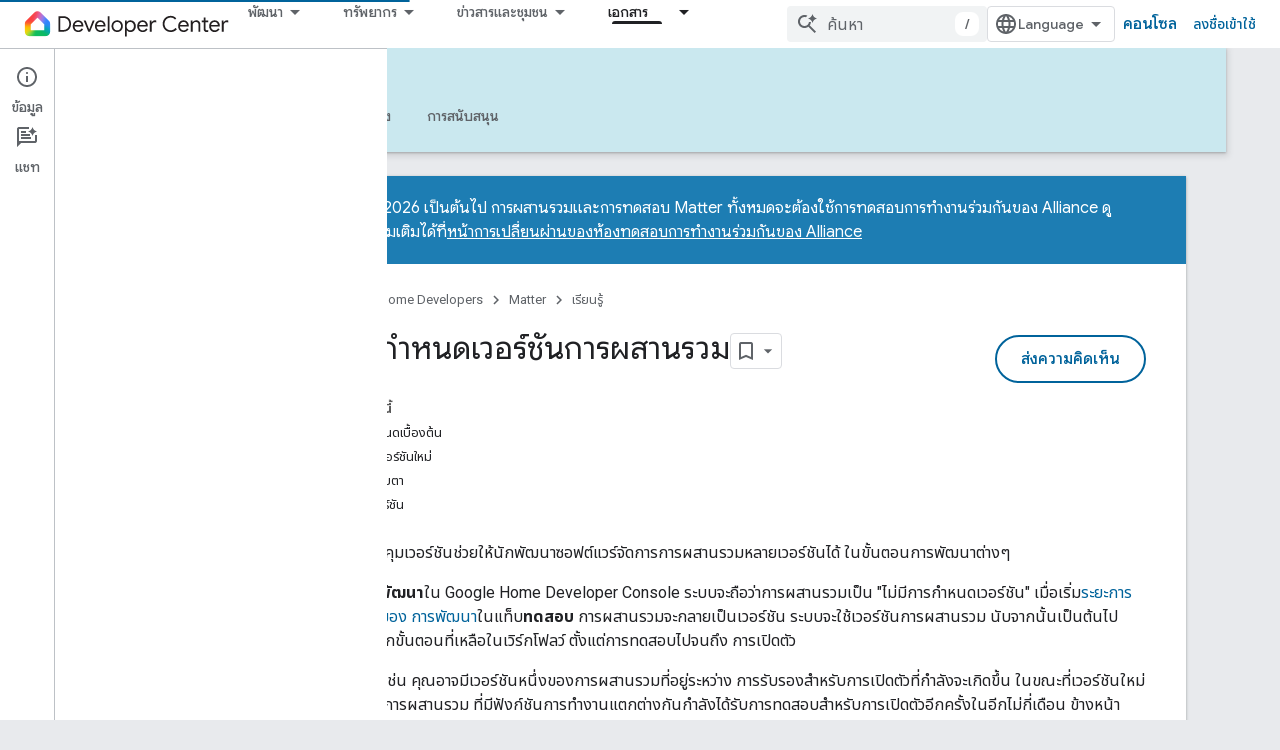

--- FILE ---
content_type: text/html; charset=utf-8
request_url: https://developers.home.google.com/matter/integration/versioning?authuser=0&hl=th
body_size: 29487
content:









<!doctype html>
<html 
      lang="th-x-mtfrom-en"
      dir="ltr">
  <head>
    <meta name="google-signin-client-id" content="721724668570-nbkv1cfusk7kk4eni4pjvepaus73b13t.apps.googleusercontent.com"><meta name="google-signin-scope"
          content="profile email https://www.googleapis.com/auth/developerprofiles https://www.googleapis.com/auth/developerprofiles.award https://www.googleapis.com/auth/devprofiles.full_control.firstparty"><meta property="og:site_name" content="Google Home Developers">
    <meta property="og:type" content="website"><meta name="theme-color" content="#00639b"><meta charset="utf-8">
    <meta content="IE=Edge" http-equiv="X-UA-Compatible">
    <meta name="viewport" content="width=device-width, initial-scale=1">
    

    <link rel="manifest" href="/_pwa/home/manifest.json"
          crossorigin="use-credentials">
    <link rel="preconnect" href="//www.gstatic.com" crossorigin>
    <link rel="preconnect" href="//fonts.gstatic.com" crossorigin>
    <link rel="preconnect" href="//fonts.googleapis.com" crossorigin>
    <link rel="preconnect" href="//apis.google.com" crossorigin>
    <link rel="preconnect" href="//www.google-analytics.com" crossorigin><link rel="stylesheet" href="//fonts.googleapis.com/css?family=Google+Sans:400,500|Roboto:400,400italic,500,500italic,700,700italic|Roboto+Mono:400,500,700&display=swap">
      <link rel="stylesheet"
            href="//fonts.googleapis.com/css2?family=Material+Icons&family=Material+Symbols+Outlined&display=block"><link rel="stylesheet" href="//fonts.googleapis.com/earlyaccess/notosansthai.css"><link rel="stylesheet" href="https://www.gstatic.com/devrel-devsite/prod/v3df8aae39978de8281d519c083a1ff09816fe422ab8f1bf9f8e360a62fb9949d/home/css/app.css">
      <link rel="shortcut icon" href="https://www.gstatic.com/devrel-devsite/prod/v3df8aae39978de8281d519c083a1ff09816fe422ab8f1bf9f8e360a62fb9949d/home/images/favicon.png">
    <link rel="apple-touch-icon" href="https://www.gstatic.com/devrel-devsite/prod/v3df8aae39978de8281d519c083a1ff09816fe422ab8f1bf9f8e360a62fb9949d/home/images/touchicon-180.png"><link rel="canonical" href="https://developers.home.google.com/matter/integration/versioning?hl=th"><link rel="search" type="application/opensearchdescription+xml"
            title="Google Home Developers" href="https://developers.home.google.com/s/opensearch.xml?authuser=0&amp;hl=th">
      <link rel="alternate" hreflang="en"
          href="https://developers.home.google.com/matter/integration/versioning" /><link rel="alternate" hreflang="x-default" href="https://developers.home.google.com/matter/integration/versioning" /><link rel="alternate" hreflang="ar"
          href="https://developers.home.google.com/matter/integration/versioning?hl=ar" /><link rel="alternate" hreflang="bn"
          href="https://developers.home.google.com/matter/integration/versioning?hl=bn" /><link rel="alternate" hreflang="zh-Hans"
          href="https://developers.home.google.com/matter/integration/versioning?hl=zh-cn" /><link rel="alternate" hreflang="zh-Hant"
          href="https://developers.home.google.com/matter/integration/versioning?hl=zh-tw" /><link rel="alternate" hreflang="fa"
          href="https://developers.home.google.com/matter/integration/versioning?hl=fa" /><link rel="alternate" hreflang="fr"
          href="https://developers.home.google.com/matter/integration/versioning?hl=fr" /><link rel="alternate" hreflang="de"
          href="https://developers.home.google.com/matter/integration/versioning?hl=de" /><link rel="alternate" hreflang="he"
          href="https://developers.home.google.com/matter/integration/versioning?hl=he" /><link rel="alternate" hreflang="hi"
          href="https://developers.home.google.com/matter/integration/versioning?hl=hi" /><link rel="alternate" hreflang="id"
          href="https://developers.home.google.com/matter/integration/versioning?hl=id" /><link rel="alternate" hreflang="it"
          href="https://developers.home.google.com/matter/integration/versioning?hl=it" /><link rel="alternate" hreflang="ja"
          href="https://developers.home.google.com/matter/integration/versioning?hl=ja" /><link rel="alternate" hreflang="ko"
          href="https://developers.home.google.com/matter/integration/versioning?hl=ko" /><link rel="alternate" hreflang="pl"
          href="https://developers.home.google.com/matter/integration/versioning?hl=pl" /><link rel="alternate" hreflang="pt-BR"
          href="https://developers.home.google.com/matter/integration/versioning?hl=pt-br" /><link rel="alternate" hreflang="ru"
          href="https://developers.home.google.com/matter/integration/versioning?hl=ru" /><link rel="alternate" hreflang="es-419"
          href="https://developers.home.google.com/matter/integration/versioning?hl=es-419" /><link rel="alternate" hreflang="th"
          href="https://developers.home.google.com/matter/integration/versioning?hl=th" /><link rel="alternate" hreflang="tr"
          href="https://developers.home.google.com/matter/integration/versioning?hl=tr" /><link rel="alternate" hreflang="vi"
          href="https://developers.home.google.com/matter/integration/versioning?hl=vi" /><title>การกําหนดเวอร์ชันการผสานรวม &nbsp;|&nbsp; Matter &nbsp;|&nbsp; Google Home Developers</title>

<meta property="og:title" content="การกําหนดเวอร์ชันการผสานรวม &nbsp;|&nbsp; Matter &nbsp;|&nbsp; Google Home Developers"><meta name="description" content="วิธีการทํางานของการกําหนดเวอร์ชันการผสานรวมใน Google Developer Console">
  <meta property="og:description" content="วิธีการทํางานของการกําหนดเวอร์ชันการผสานรวมใน Google Developer Console"><meta property="og:url" content="https://developers.home.google.com/matter/integration/versioning?hl=th"><meta property="og:image" content="https://developers.home.google.com/static/images/home-logo-share.png?authuser=0&amp;hl=th">
  <meta property="og:image:width" content="1200">
  <meta property="og:image:height" content="675"><meta property="og:locale" content="th"><meta name="twitter:card" content="summary_large_image"><script type="application/ld+json">
  {
    "@context": "https://schema.org",
    "@type": "Article",
    "dateModified": "2022-12-15",
    "headline": "การกําหนดเวอร์ชันการผสานรวม"
  }
</script><script type="application/ld+json">
  {
    "@context": "https://schema.org",
    "@type": "BreadcrumbList",
    "itemListElement": [{
      "@type": "ListItem",
      "position": 1,
      "name": "Matter",
      "item": "https://developers.home.google.com/matter/get-started"
    },{
      "@type": "ListItem",
      "position": 2,
      "name": "การกําหนดเวอร์ชันการผสานรวม",
      "item": "https://developers.home.google.com/matter/integration/versioning"
    }]
  }
  </script><link rel="alternate machine-translated-from" hreflang="en"
        href="https://developers.home.google.com/matter/integration/versioning?hl=en&amp;authuser=0">
  

  

  

  

  


    
      <link rel="stylesheet" href="/extras.css"></head>
  <body class="color-scheme--light"
        template="page"
        theme="home-theme"
        type="article"
        
        
        
        layout="docs"
        
        
        
        
        
          
            concierge='closed'
          
        
        display-toc
        pending>
  
    <devsite-progress type="indeterminate" id="app-progress"></devsite-progress>
  
  
    <a href="#main-content" class="skip-link button">
      
      ข้ามไปที่เนื้อหาหลัก
    </a>
    <section class="devsite-wrapper">
      <devsite-cookie-notification-bar></devsite-cookie-notification-bar><devsite-header role="banner">
  
    





















<div class="devsite-header--inner" data-nosnippet>
  <div class="devsite-top-logo-row-wrapper-wrapper">
    <div class="devsite-top-logo-row-wrapper">
      <div class="devsite-top-logo-row">
        <button type="button" id="devsite-hamburger-menu"
          class="devsite-header-icon-button button-flat material-icons gc-analytics-event"
          data-category="Site-Wide Custom Events"
          data-label="Navigation menu button"
          visually-hidden
          aria-label="เปิดเมนู">
        </button>
        
<div class="devsite-product-name-wrapper">

  <a href="/" class="devsite-site-logo-link gc-analytics-event"
   data-category="Site-Wide Custom Events" data-label="Site logo" track-type="globalNav"
   track-name="googleHomeDevelopers" track-metadata-position="nav"
   track-metadata-eventDetail="nav">
  
  <picture>
    
    <img src="https://www.gstatic.com/devrel-devsite/prod/v3df8aae39978de8281d519c083a1ff09816fe422ab8f1bf9f8e360a62fb9949d/home/images/lockup.svg" class="devsite-site-logo" alt="Google Home Developers">
  </picture>
  
</a>



  
  
  <span class="devsite-product-name">
    <ul class="devsite-breadcrumb-list"
  >
  
  <li class="devsite-breadcrumb-item
             ">
    
    
    
      
      
    
  </li>
  
</ul>
  </span>

</div>
        <div class="devsite-top-logo-row-middle">
          <div class="devsite-header-upper-tabs">
            
              
              
  <devsite-tabs class="upper-tabs">

    <nav class="devsite-tabs-wrapper" aria-label="แท็บระดับบน">
      
        
          <tab class="devsite-dropdown
    
    
    
    ">
  
    <button
      class="devsite-tabs-content devsite-tabs-dropdown-only gc-analytics-event  devsite-icon devsite-icon-arrow-drop-down"
  
       track-type="nav"
       track-metadata-position="nav - พัฒนา"
       track-metadata-module="primary nav"
       
       
         
           data-category="Site-Wide Custom Events"
         
           data-label="Tab: พัฒนา"
         
           track-name="พัฒนา"
         
       >
    พัฒนา
  
  </button>
  
  <div class="devsite-tabs-dropdown" role="menu" aria-label="submenu" hidden>
    
    <div class="devsite-tabs-dropdown-content">
      
        <div class="devsite-tabs-dropdown-column
                    ">
          
            <ul class="devsite-tabs-dropdown-section
                       ">
              
                <li class="devsite-nav-title" role="heading" tooltip>สำรวจผลิตภัณฑ์และอุปกรณ์</li>
              
              
              
                <li class="devsite-nav-item">
                  <a href="https://developers.home.google.com/ways-to-build?authuser=0&amp;hl=th"
                    
                     track-type="nav"
                     track-metadata-eventdetail="https://developers.home.google.com/ways-to-build?authuser=0&amp;hl=th"
                     track-metadata-position="nav - พัฒนา"
                     track-metadata-module="tertiary nav"
                     
                       track-metadata-module_headline="สำรวจผลิตภัณฑ์และอุปกรณ์"
                     
                     tooltip
                  
                    
                     aria-label="Compare products"
                    
                     data-label="Compare products"
                    
                     data-category="Dropdown Explore"
                    
                  >
                    
                    <div class="devsite-nav-item-title">
                      Compare products
                    </div>
                    
                  </a>
                </li>
              
                <li class="devsite-nav-item">
                  <a href="https://developers.home.google.com/use-cases?authuser=0&amp;hl=th"
                    
                     track-type="nav"
                     track-metadata-eventdetail="https://developers.home.google.com/use-cases?authuser=0&amp;hl=th"
                     track-metadata-position="nav - พัฒนา"
                     track-metadata-module="tertiary nav"
                     
                       track-metadata-module_headline="สำรวจผลิตภัณฑ์และอุปกรณ์"
                     
                     tooltip
                  
                    
                     data-label="Supported devices"
                    
                     data-category="Dropdown Explore"
                    
                     aria-label="Supported devices"
                    
                  >
                    
                    <div class="devsite-nav-item-title">
                      Supported devices
                    </div>
                    
                  </a>
                </li>
              
            </ul>
          
        </div>
      
        <div class="devsite-tabs-dropdown-column
                    ">
          
            <ul class="devsite-tabs-dropdown-section
                       ">
              
                <li class="devsite-nav-title" role="heading" tooltip>ควบคุมอุปกรณ์ในแอป</li>
              
              
              
                <li class="devsite-nav-item">
                  <a href="https://developers.home.google.com/apis?authuser=0&amp;hl=th"
                    
                     track-type="nav"
                     track-metadata-eventdetail="https://developers.home.google.com/apis?authuser=0&amp;hl=th"
                     track-metadata-position="nav - พัฒนา"
                     track-metadata-module="tertiary nav"
                     
                       track-metadata-module_headline="ควบคุมอุปกรณ์ในแอป"
                     
                     tooltip
                  
                    
                     data-category="Dropdown Explore"
                    
                     data-label="APIs"
                    
                     aria-label="Home APIs"
                    
                  >
                    
                    <div class="devsite-nav-item-title">
                      Home APIs
                    </div>
                    
                  </a>
                </li>
              
            </ul>
          
        </div>
      
        <div class="devsite-tabs-dropdown-column
                    ">
          
            <ul class="devsite-tabs-dropdown-section
                       ">
              
                <li class="devsite-nav-title" role="heading" tooltip>ผสานรวมอุปกรณ์กับ Home</li>
              
              
              
                <li class="devsite-nav-item">
                  <a href="https://developers.home.google.com/matter?authuser=0&amp;hl=th"
                    
                     track-type="nav"
                     track-metadata-eventdetail="https://developers.home.google.com/matter?authuser=0&amp;hl=th"
                     track-metadata-position="nav - พัฒนา"
                     track-metadata-module="tertiary nav"
                     
                       track-metadata-module_headline="ผสานรวมอุปกรณ์กับ home"
                     
                     tooltip
                  
                    
                     data-category="Dropdown Explore"
                    
                     data-label="Matter"
                    
                     aria-label="Matter"
                    
                  >
                    
                    <div class="devsite-nav-item-title">
                      Matter
                    </div>
                    
                  </a>
                </li>
              
                <li class="devsite-nav-item">
                  <a href="https://developers.home.google.com/cloud-to-cloud?authuser=0&amp;hl=th"
                    
                     track-type="nav"
                     track-metadata-eventdetail="https://developers.home.google.com/cloud-to-cloud?authuser=0&amp;hl=th"
                     track-metadata-position="nav - พัฒนา"
                     track-metadata-module="tertiary nav"
                     
                       track-metadata-module_headline="ผสานรวมอุปกรณ์กับ home"
                     
                     tooltip
                  
                    
                     data-label="Cloud"
                    
                     data-category="Dropdown Explore"
                    
                     aria-label="Cloud-to-cloud"
                    
                  >
                    
                    <div class="devsite-nav-item-title">
                      Cloud-to-cloud
                    </div>
                    
                  </a>
                </li>
              
                <li class="devsite-nav-item">
                  <a href="https://developers.home.google.com/thread?authuser=0&amp;hl=th"
                    
                     track-type="nav"
                     track-metadata-eventdetail="https://developers.home.google.com/thread?authuser=0&amp;hl=th"
                     track-metadata-position="nav - พัฒนา"
                     track-metadata-module="tertiary nav"
                     
                       track-metadata-module_headline="ผสานรวมอุปกรณ์กับ home"
                     
                     tooltip
                  
                    
                     data-label="Thread"
                    
                     data-category="Dropdown Explore"
                    
                     aria-label="Thread"
                    
                  >
                    
                    <div class="devsite-nav-item-title">
                      Thread
                    </div>
                    
                  </a>
                </li>
              
            </ul>
          
        </div>
      
    </div>
  </div>
</tab>
        
      
        
          <tab class="devsite-dropdown
    
    
    
    ">
  
    <button
      class="devsite-tabs-content devsite-tabs-dropdown-only gc-analytics-event  devsite-icon devsite-icon-arrow-drop-down"
  
       track-type="nav"
       track-metadata-position="nav - ทรัพยากร"
       track-metadata-module="primary nav"
       
       
         
           data-category="Site-Wide Custom Events"
         
           data-label="Tab: ทรัพยากร"
         
           track-name="ทรัพยากร"
         
       >
    ทรัพยากร
  
  </button>
  
  <div class="devsite-tabs-dropdown" role="menu" aria-label="submenu" hidden>
    
    <div class="devsite-tabs-dropdown-content">
      
        <div class="devsite-tabs-dropdown-column
                    ">
          
            <ul class="devsite-tabs-dropdown-section
                       ">
              
                <li class="devsite-nav-title" role="heading" tooltip>เอกสารประกอบ</li>
              
              
              
                <li class="devsite-nav-item">
                  <a href="https://developers.home.google.com/apis/get-started?authuser=0&amp;hl=th"
                    
                     track-type="nav"
                     track-metadata-eventdetail="https://developers.home.google.com/apis/get-started?authuser=0&amp;hl=th"
                     track-metadata-position="nav - ทรัพยากร"
                     track-metadata-module="tertiary nav"
                     
                       track-metadata-module_headline="เอกสารประกอบ"
                     
                     tooltip
                  
                    
                     aria-label="Home APIs"
                    
                     data-label="APIs"
                    
                     data-category="Dropdown Resources"
                    
                  >
                    
                    <div class="devsite-nav-item-title">
                      Home APIs
                    </div>
                    
                  </a>
                </li>
              
                <li class="devsite-nav-item">
                  <a href="https://developers.home.google.com/matter/docs?authuser=0&amp;hl=th"
                    
                     track-type="nav"
                     track-metadata-eventdetail="https://developers.home.google.com/matter/docs?authuser=0&amp;hl=th"
                     track-metadata-position="nav - ทรัพยากร"
                     track-metadata-module="tertiary nav"
                     
                       track-metadata-module_headline="เอกสารประกอบ"
                     
                     tooltip
                  
                    
                     aria-label="Matter"
                    
                     data-label="Matter"
                    
                     data-category="Dropdown Resources"
                    
                  >
                    
                    <div class="devsite-nav-item-title">
                      Matter
                    </div>
                    
                  </a>
                </li>
              
                <li class="devsite-nav-item">
                  <a href="https://developers.home.google.com/thread/docs?authuser=0&amp;hl=th"
                    
                     track-type="nav"
                     track-metadata-eventdetail="https://developers.home.google.com/thread/docs?authuser=0&amp;hl=th"
                     track-metadata-position="nav - ทรัพยากร"
                     track-metadata-module="tertiary nav"
                     
                       track-metadata-module_headline="เอกสารประกอบ"
                     
                     tooltip
                  
                    
                     data-category="Dropdown Resources"
                    
                     data-label="Thread"
                    
                     aria-label="Thread"
                    
                  >
                    
                    <div class="devsite-nav-item-title">
                      Thread
                    </div>
                    
                  </a>
                </li>
              
                <li class="devsite-nav-item">
                  <a href="https://developers.home.google.com/cloud-to-cloud/docs?authuser=0&amp;hl=th"
                    
                     track-type="nav"
                     track-metadata-eventdetail="https://developers.home.google.com/cloud-to-cloud/docs?authuser=0&amp;hl=th"
                     track-metadata-position="nav - ทรัพยากร"
                     track-metadata-module="tertiary nav"
                     
                       track-metadata-module_headline="เอกสารประกอบ"
                     
                     tooltip
                  
                    
                     aria-label="Cloud-to-cloud"
                    
                     data-label="Cloud-to-cloud"
                    
                     data-category="Dropdown Resources"
                    
                  >
                    
                    <div class="devsite-nav-item-title">
                      Cloud-to-cloud
                    </div>
                    
                  </a>
                </li>
              
                <li class="devsite-nav-item">
                  <a href="https://developers.home.google.com/codelabs?authuser=0&amp;hl=th"
                    
                     track-type="nav"
                     track-metadata-eventdetail="https://developers.home.google.com/codelabs?authuser=0&amp;hl=th"
                     track-metadata-position="nav - ทรัพยากร"
                     track-metadata-module="tertiary nav"
                     
                       track-metadata-module_headline="เอกสารประกอบ"
                     
                     tooltip
                  
                    
                     data-category="Dropdown Resources"
                    
                     data-label="Codelabs"
                    
                     aria-label="Codelabs"
                    
                  >
                    
                    <div class="devsite-nav-item-title">
                      All codelabs
                    </div>
                    
                  </a>
                </li>
              
            </ul>
          
        </div>
      
        <div class="devsite-tabs-dropdown-column
                    ">
          
            <ul class="devsite-tabs-dropdown-section
                       ">
              
                <li class="devsite-nav-title" role="heading" tooltip>เครื่องมือ การทดสอบ และการตรวจสอบ</li>
              
              
              
                <li class="devsite-nav-item">
                  <a href="https://developers.home.google.com/tools/virtual-device?authuser=0&amp;hl=th"
                    
                     track-type="nav"
                     track-metadata-eventdetail="https://developers.home.google.com/tools/virtual-device?authuser=0&amp;hl=th"
                     track-metadata-position="nav - ทรัพยากร"
                     track-metadata-module="tertiary nav"
                     
                       track-metadata-module_headline="เครื่องมือ การทดสอบ และการตรวจสอบ"
                     
                     tooltip
                  
                    
                     data-label="Matter Virtual Device"
                    
                     data-category="Dropdown Resources"
                    
                     aria-label="Matter Virtual Device"
                    
                  >
                    
                    <div class="devsite-nav-item-title">
                      Matter Virtual Device
                    </div>
                    
                  </a>
                </li>
              
                <li class="devsite-nav-item">
                  <a href="https://developers.home.google.com/tools/home-playground?authuser=0&amp;hl=th"
                    
                     track-type="nav"
                     track-metadata-eventdetail="https://developers.home.google.com/tools/home-playground?authuser=0&amp;hl=th"
                     track-metadata-position="nav - ทรัพยากร"
                     track-metadata-module="tertiary nav"
                     
                       track-metadata-module_headline="เครื่องมือ การทดสอบ และการตรวจสอบ"
                     
                     tooltip
                  
                    
                     data-label="Google Home Playground"
                    
                     data-category="Dropdown Resources"
                    
                     aria-label="Google Home Playground"
                    
                  >
                    
                    <div class="devsite-nav-item-title">
                      Google Home Playground
                    </div>
                    
                  </a>
                </li>
              
                <li class="devsite-nav-item">
                  <a href="https://developers.home.google.com/tools/test-suite?authuser=0&amp;hl=th"
                    
                     track-type="nav"
                     track-metadata-eventdetail="https://developers.home.google.com/tools/test-suite?authuser=0&amp;hl=th"
                     track-metadata-position="nav - ทรัพยากร"
                     track-metadata-module="tertiary nav"
                     
                       track-metadata-module_headline="เครื่องมือ การทดสอบ และการตรวจสอบ"
                     
                     tooltip
                  
                    
                     data-category="Dropdown Resources"
                    
                     data-label="Test Suite"
                    
                     aria-label="Test Suite"
                    
                  >
                    
                    <div class="devsite-nav-item-title">
                      Test Suite
                    </div>
                    
                  </a>
                </li>
              
                <li class="devsite-nav-item">
                  <a href="https://developers.home.google.com/tools/android-studio?authuser=0&amp;hl=th"
                    
                     track-type="nav"
                     track-metadata-eventdetail="https://developers.home.google.com/tools/android-studio?authuser=0&amp;hl=th"
                     track-metadata-position="nav - ทรัพยากร"
                     track-metadata-module="tertiary nav"
                     
                       track-metadata-module_headline="เครื่องมือ การทดสอบ และการตรวจสอบ"
                     
                     tooltip
                  
                    
                     data-label="Android Studio Plugin"
                    
                     data-category="Dropdown Resources"
                    
                     aria-label="Android Studio Plugin"
                    
                  >
                    
                    <div class="devsite-nav-item-title">
                      Android Studio Plugin
                    </div>
                    
                  </a>
                </li>
              
                <li class="devsite-nav-item">
                  <a href="https://developers.home.google.com/tools?authuser=0&amp;hl=th"
                    
                     track-type="nav"
                     track-metadata-eventdetail="https://developers.home.google.com/tools?authuser=0&amp;hl=th"
                     track-metadata-position="nav - ทรัพยากร"
                     track-metadata-module="tertiary nav"
                     
                       track-metadata-module_headline="เครื่องมือ การทดสอบ และการตรวจสอบ"
                     
                     tooltip
                  
                    
                     data-label="All tools"
                    
                     data-category="Dropdown Resources"
                    
                     aria-label="All tools"
                    
                  >
                    
                    <div class="devsite-nav-item-title">
                      All tools
                    </div>
                    
                  </a>
                </li>
              
                <li class="devsite-nav-item">
                  <a href="https://developers.home.google.com/tools/analytics/monitoring?authuser=0&amp;hl=th"
                    
                     track-type="nav"
                     track-metadata-eventdetail="https://developers.home.google.com/tools/analytics/monitoring?authuser=0&amp;hl=th"
                     track-metadata-position="nav - ทรัพยากร"
                     track-metadata-module="tertiary nav"
                     
                       track-metadata-module_headline="เครื่องมือ การทดสอบ และการตรวจสอบ"
                     
                     tooltip
                  
                    
                     data-category="Dropdown Resources"
                    
                     aria-label="Quality dashboards"
                    
                     data-label="Quality dashboards"
                    
                  >
                    
                    <div class="devsite-nav-item-title">
                      Quality dashboards
                    </div>
                    
                  </a>
                </li>
              
            </ul>
          
        </div>
      
        <div class="devsite-tabs-dropdown-column
                    ">
          
            <ul class="devsite-tabs-dropdown-section
                       ">
              
                <li class="devsite-nav-title" role="heading" tooltip>แหล่งข้อมูลสำหรับธุรกิจ</li>
              
              
              
                <li class="devsite-nav-item">
                  <a href="https://developers.home.google.com/case-studies?authuser=0&amp;hl=th"
                    
                     track-type="nav"
                     track-metadata-eventdetail="https://developers.home.google.com/case-studies?authuser=0&amp;hl=th"
                     track-metadata-position="nav - ทรัพยากร"
                     track-metadata-module="tertiary nav"
                     
                       track-metadata-module_headline="แหล่งข้อมูลสำหรับธุรกิจ"
                     
                     tooltip
                  
                    
                     aria-label="Case studies"
                    
                     data-label="Case studies"
                    
                     data-category="Dropdown Resources"
                    
                  >
                    
                    <div class="devsite-nav-item-title">
                      Case studies
                    </div>
                    
                  </a>
                </li>
              
                <li class="devsite-nav-item">
                  <a href="https://developers.home.google.com/business-resources?authuser=0&amp;hl=th#certification-badging-program"
                    
                     track-type="nav"
                     track-metadata-eventdetail="https://developers.home.google.com/business-resources?authuser=0&amp;hl=th#certification-badging-program"
                     track-metadata-position="nav - ทรัพยากร"
                     track-metadata-module="tertiary nav"
                     
                       track-metadata-module_headline="แหล่งข้อมูลสำหรับธุรกิจ"
                     
                     tooltip
                  
                    
                     data-label="Certification &amp; badging program"
                    
                     data-category="Dropdown Resources"
                    
                     aria-label="Certification &amp; badging program"
                    
                  >
                    
                    <div class="devsite-nav-item-title">
                      Certification & badging program
                    </div>
                    
                  </a>
                </li>
              
                <li class="devsite-nav-item">
                  <a href="https://developers.home.google.com/business-resources?authuser=0&amp;hl=th#marketing-resources"
                    
                     track-type="nav"
                     track-metadata-eventdetail="https://developers.home.google.com/business-resources?authuser=0&amp;hl=th#marketing-resources"
                     track-metadata-position="nav - ทรัพยากร"
                     track-metadata-module="tertiary nav"
                     
                       track-metadata-module_headline="แหล่งข้อมูลสำหรับธุรกิจ"
                     
                     tooltip
                  
                    
                     aria-label="Marketing resources"
                    
                     data-label="Marketing resources"
                    
                     data-category="Dropdown Resources"
                    
                  >
                    
                    <div class="devsite-nav-item-title">
                      Marketing resources
                    </div>
                    
                  </a>
                </li>
              
            </ul>
          
        </div>
      
    </div>
  </div>
</tab>
        
      
        
          <tab class="devsite-dropdown
    
    
    
    ">
  
    <button
      class="devsite-tabs-content devsite-tabs-dropdown-only gc-analytics-event  devsite-icon devsite-icon-arrow-drop-down"
  
       track-type="nav"
       track-metadata-position="nav - ข่าวสารและชุมชน"
       track-metadata-module="primary nav"
       
       
         
           data-category="Site-Wide Custom Events"
         
           data-label="Tab: ข่าวสารและชุมชน"
         
           track-name="ข่าวสารและชุมชน"
         
       >
    ข่าวสารและชุมชน
  
  </button>
  
  <div class="devsite-tabs-dropdown" role="menu" aria-label="submenu" hidden>
    
    <div class="devsite-tabs-dropdown-content">
      
        <div class="devsite-tabs-dropdown-column
                    ">
          
            <ul class="devsite-tabs-dropdown-section
                       ">
              
                <li class="devsite-nav-title" role="heading" tooltip>ข่าวสาร</li>
              
              
              
                <li class="devsite-nav-item">
                  <a href="https://developers.home.google.com/whats-new?authuser=0&amp;hl=th"
                    
                     track-type="nav"
                     track-metadata-eventdetail="https://developers.home.google.com/whats-new?authuser=0&amp;hl=th"
                     track-metadata-position="nav - ข่าวสารและชุมชน"
                     track-metadata-module="tertiary nav"
                     
                       track-metadata-module_headline="ข่าวสาร"
                     
                     tooltip
                  
                    
                     data-label="What&#39;s new"
                    
                     data-category="Dropdown News"
                    
                     aria-label="What&#39;s new"
                    
                  >
                    
                    <div class="devsite-nav-item-title">
                      What's new
                    </div>
                    
                  </a>
                </li>
              
                <li class="devsite-nav-item">
                  <a href="https://developers.home.google.com/newsletters?authuser=0&amp;hl=th"
                    
                     track-type="nav"
                     track-metadata-eventdetail="https://developers.home.google.com/newsletters?authuser=0&amp;hl=th"
                     track-metadata-position="nav - ข่าวสารและชุมชน"
                     track-metadata-module="tertiary nav"
                     
                       track-metadata-module_headline="ข่าวสาร"
                     
                     tooltip
                  
                    
                     data-label="Newsletters"
                    
                     data-category="Dropdown News"
                    
                     aria-label="Newsletters"
                    
                  >
                    
                    <div class="devsite-nav-item-title">
                      Newsletters
                    </div>
                    
                  </a>
                </li>
              
            </ul>
          
        </div>
      
        <div class="devsite-tabs-dropdown-column
                    ">
          
            <ul class="devsite-tabs-dropdown-section
                       ">
              
                <li class="devsite-nav-title" role="heading" tooltip>ชุมชน</li>
              
              
              
                <li class="devsite-nav-item">
                  <a href="https://www.googlenestcommunity.com/t5/Smart-Home-Developer-Forum/bd-p/Smart-Home-Developer-Forum"
                    
                     track-type="nav"
                     track-metadata-eventdetail="https://www.googlenestcommunity.com/t5/Smart-Home-Developer-Forum/bd-p/Smart-Home-Developer-Forum"
                     track-metadata-position="nav - ข่าวสารและชุมชน"
                     track-metadata-module="tertiary nav"
                     
                       track-metadata-module_headline="ชุมชน"
                     
                     tooltip
                  
                    
                     data-label="Developer Forum"
                    
                     data-category="Dropdown News"
                    
                     aria-label="Developer Forum"
                    
                     target="_blank"
                    
                  >
                    
                    <div class="devsite-nav-item-title">
                      Developer Forum
                    </div>
                    
                  </a>
                </li>
              
                <li class="devsite-nav-item">
                  <a href="https://stackoverflow.com/questions/tagged/google-smart-home"
                    
                     track-type="nav"
                     track-metadata-eventdetail="https://stackoverflow.com/questions/tagged/google-smart-home"
                     track-metadata-position="nav - ข่าวสารและชุมชน"
                     track-metadata-module="tertiary nav"
                     
                       track-metadata-module_headline="ชุมชน"
                     
                     tooltip
                  
                    
                     target="_blank"
                    
                     data-label="Stack Overflow"
                    
                     data-category="Dropdown News"
                    
                     aria-label="Stack Overflow"
                    
                  >
                    
                    <div class="devsite-nav-item-title">
                      Stack Overflow
                    </div>
                    
                  </a>
                </li>
              
                <li class="devsite-nav-item">
                  <a href="//google.qualtrics.com/jfe/form/SV_ezBhaM4WC0T7g8d?utm_source=Website&amp;Q_Language=en&amp;utm_campaign=Q4&amp;campaignDate=October2022&amp;referral_code=UXRFvdX1122409"
                    
                     track-type="nav"
                     track-metadata-eventdetail="//google.qualtrics.com/jfe/form/SV_ezBhaM4WC0T7g8d?utm_source=Website&amp;Q_Language=en&amp;utm_campaign=Q4&amp;campaignDate=October2022&amp;referral_code=UXRFvdX1122409"
                     track-metadata-position="nav - ข่าวสารและชุมชน"
                     track-metadata-module="tertiary nav"
                     
                       track-metadata-module_headline="ชุมชน"
                     
                     tooltip
                  
                    
                     data-label="Research studies"
                    
                     target="_blank"
                    
                     data-category="Dropdown News"
                    
                     aria-label="Join research studies"
                    
                  >
                    
                    <div class="devsite-nav-item-title">
                      Join research studies
                    </div>
                    
                  </a>
                </li>
              
            </ul>
          
        </div>
      
    </div>
  </div>
</tab>
        
      
        
          <tab class="devsite-dropdown
    
    devsite-active
    
    ">
  
    <a href="https://developers.home.google.com/matter/get-started?authuser=0&amp;hl=th"
    class="devsite-tabs-content gc-analytics-event "
      track-metadata-eventdetail="https://developers.home.google.com/matter/get-started?authuser=0&amp;hl=th"
    
       track-type="nav"
       track-metadata-position="nav - เอกสาร"
       track-metadata-module="primary nav"
       aria-label="เอกสาร, selected" 
       
         
           data-category="Site-Wide Custom Events"
         
           data-label="Tab: เอกสาร"
         
           track-name="เอกสาร"
         
       >
    เอกสาร
  
    </a>
    
      <button
         aria-haspopup="menu"
         aria-expanded="false"
         aria-label="เมนูแบบเลื่อนลงสำหรับ เอกสาร"
         track-type="nav"
         track-metadata-eventdetail="https://developers.home.google.com/matter/get-started?authuser=0&amp;hl=th"
         track-metadata-position="nav - เอกสาร"
         track-metadata-module="primary nav"
         
          
            data-category="Site-Wide Custom Events"
          
            data-label="Tab: เอกสาร"
          
            track-name="เอกสาร"
          
        
         class="devsite-tabs-dropdown-toggle devsite-icon devsite-icon-arrow-drop-down"></button>
    
  
  <div class="devsite-tabs-dropdown" role="menu" aria-label="submenu" hidden>
    
    <div class="devsite-tabs-dropdown-content">
      
        <div class="devsite-tabs-dropdown-column
                    ">
          
            <ul class="devsite-tabs-dropdown-section
                       ">
              
              
              
                <li class="devsite-nav-item">
                  <a href="https://developers.home.google.com/apis/get-started?authuser=0&amp;hl=th"
                    
                     track-type="nav"
                     track-metadata-eventdetail="https://developers.home.google.com/apis/get-started?authuser=0&amp;hl=th"
                     track-metadata-position="nav - เอกสาร"
                     track-metadata-module="tertiary nav"
                     
                     tooltip
                  
                    
                     data-label="APIs"
                    
                     aria-label="Home APIs"
                    
                     data-category="Dropdown Docs"
                    
                  >
                    
                    <div class="devsite-nav-item-title">
                      Home APIs
                    </div>
                    
                  </a>
                </li>
              
                <li class="devsite-nav-item">
                  <a href="https://developers.home.google.com/matter/docs?authuser=0&amp;hl=th"
                    
                     track-type="nav"
                     track-metadata-eventdetail="https://developers.home.google.com/matter/docs?authuser=0&amp;hl=th"
                     track-metadata-position="nav - เอกสาร"
                     track-metadata-module="tertiary nav"
                     
                     tooltip
                  
                    
                     aria-label="Matter"
                    
                     data-category="Dropdown Docs"
                    
                     data-label="Matter"
                    
                  >
                    
                    <div class="devsite-nav-item-title">
                      Matter
                    </div>
                    
                  </a>
                </li>
              
                <li class="devsite-nav-item">
                  <a href="https://developers.home.google.com/thread/docs?authuser=0&amp;hl=th"
                    
                     track-type="nav"
                     track-metadata-eventdetail="https://developers.home.google.com/thread/docs?authuser=0&amp;hl=th"
                     track-metadata-position="nav - เอกสาร"
                     track-metadata-module="tertiary nav"
                     
                     tooltip
                  
                    
                     data-category="Dropdown Docs"
                    
                     data-label="Thread"
                    
                     aria-label="Thread"
                    
                  >
                    
                    <div class="devsite-nav-item-title">
                      Thread
                    </div>
                    
                  </a>
                </li>
              
                <li class="devsite-nav-item">
                  <a href="https://developers.home.google.com/cloud-to-cloud/docs?authuser=0&amp;hl=th"
                    
                     track-type="nav"
                     track-metadata-eventdetail="https://developers.home.google.com/cloud-to-cloud/docs?authuser=0&amp;hl=th"
                     track-metadata-position="nav - เอกสาร"
                     track-metadata-module="tertiary nav"
                     
                     tooltip
                  
                    
                     data-label="Cloud-to-cloud"
                    
                     aria-label="Cloud-to-cloud"
                    
                     data-category="Dropdown Docs"
                    
                  >
                    
                    <div class="devsite-nav-item-title">
                      Cloud-to-cloud
                    </div>
                    
                  </a>
                </li>
              
            </ul>
          
        </div>
      
    </div>
  </div>
</tab>
        
      
    </nav>

  </devsite-tabs>

            
           </div>
          
<devsite-search
    enable-signin
    enable-search
    enable-suggestions
      enable-query-completion
    
    enable-search-summaries
    project-name="Matter"
    tenant-name="Google Home Developers"
    
    
    
    
    
    >
  <form class="devsite-search-form" action="https://developers.home.google.com/s/results?authuser=0&amp;hl=th" method="GET">
    <div class="devsite-search-container">
      <button type="button"
              search-open
              class="devsite-search-button devsite-header-icon-button button-flat material-icons"
              
              aria-label="เปิดการค้นหา"></button>
      <div class="devsite-searchbox">
        <input
          aria-activedescendant=""
          aria-autocomplete="list"
          
          aria-label="ค้นหา"
          aria-expanded="false"
          aria-haspopup="listbox"
          autocomplete="off"
          class="devsite-search-field devsite-search-query"
          name="q"
          
          placeholder="ค้นหา"
          role="combobox"
          type="text"
          value=""
          >
          <div class="devsite-search-image material-icons" aria-hidden="true">
            
              <svg class="devsite-search-ai-image" width="24" height="24" viewBox="0 0 24 24" fill="none" xmlns="http://www.w3.org/2000/svg">
                  <g clip-path="url(#clip0_6641_386)">
                    <path d="M19.6 21L13.3 14.7C12.8 15.1 12.225 15.4167 11.575 15.65C10.925 15.8833 10.2333 16 9.5 16C7.68333 16 6.14167 15.375 4.875 14.125C3.625 12.8583 3 11.3167 3 9.5C3 7.68333 3.625 6.15 4.875 4.9C6.14167 3.63333 7.68333 3 9.5 3C10.0167 3 10.5167 3.05833 11 3.175C11.4833 3.275 11.9417 3.43333 12.375 3.65L10.825 5.2C10.6083 5.13333 10.3917 5.08333 10.175 5.05C9.95833 5.01667 9.73333 5 9.5 5C8.25 5 7.18333 5.44167 6.3 6.325C5.43333 7.19167 5 8.25 5 9.5C5 10.75 5.43333 11.8167 6.3 12.7C7.18333 13.5667 8.25 14 9.5 14C10.6667 14 11.6667 13.625 12.5 12.875C13.35 12.1083 13.8417 11.15 13.975 10H15.975C15.925 10.6333 15.7833 11.2333 15.55 11.8C15.3333 12.3667 15.05 12.8667 14.7 13.3L21 19.6L19.6 21ZM17.5 12C17.5 10.4667 16.9667 9.16667 15.9 8.1C14.8333 7.03333 13.5333 6.5 12 6.5C13.5333 6.5 14.8333 5.96667 15.9 4.9C16.9667 3.83333 17.5 2.53333 17.5 0.999999C17.5 2.53333 18.0333 3.83333 19.1 4.9C20.1667 5.96667 21.4667 6.5 23 6.5C21.4667 6.5 20.1667 7.03333 19.1 8.1C18.0333 9.16667 17.5 10.4667 17.5 12Z" fill="#5F6368"/>
                  </g>
                <defs>
                <clipPath id="clip0_6641_386">
                <rect width="24" height="24" fill="white"/>
                </clipPath>
                </defs>
              </svg>
            
          </div>
          <div class="devsite-search-shortcut-icon-container" aria-hidden="true">
            <kbd class="devsite-search-shortcut-icon">/</kbd>
          </div>
      </div>
    </div>
  </form>
  <button type="button"
          search-close
          class="devsite-search-button devsite-header-icon-button button-flat material-icons"
          
          aria-label="ปิดการค้นหา"></button>
</devsite-search>

        </div>

        

          

          

          

          
<devsite-language-selector>
  <ul role="presentation">
    
    
    <li role="presentation">
      <a role="menuitem" lang="en"
        >English</a>
    </li>
    
    <li role="presentation">
      <a role="menuitem" lang="de"
        >Deutsch</a>
    </li>
    
    <li role="presentation">
      <a role="menuitem" lang="es"
        >Español</a>
    </li>
    
    <li role="presentation">
      <a role="menuitem" lang="es_419"
        >Español – América Latina</a>
    </li>
    
    <li role="presentation">
      <a role="menuitem" lang="fr"
        >Français</a>
    </li>
    
    <li role="presentation">
      <a role="menuitem" lang="id"
        >Indonesia</a>
    </li>
    
    <li role="presentation">
      <a role="menuitem" lang="it"
        >Italiano</a>
    </li>
    
    <li role="presentation">
      <a role="menuitem" lang="pl"
        >Polski</a>
    </li>
    
    <li role="presentation">
      <a role="menuitem" lang="pt"
        >Português</a>
    </li>
    
    <li role="presentation">
      <a role="menuitem" lang="pt_br"
        >Português – Brasil</a>
    </li>
    
    <li role="presentation">
      <a role="menuitem" lang="vi"
        >Tiếng Việt</a>
    </li>
    
    <li role="presentation">
      <a role="menuitem" lang="tr"
        >Türkçe</a>
    </li>
    
    <li role="presentation">
      <a role="menuitem" lang="ru"
        >Русский</a>
    </li>
    
    <li role="presentation">
      <a role="menuitem" lang="he"
        >עברית</a>
    </li>
    
    <li role="presentation">
      <a role="menuitem" lang="ar"
        >العربيّة</a>
    </li>
    
    <li role="presentation">
      <a role="menuitem" lang="fa"
        >فارسی</a>
    </li>
    
    <li role="presentation">
      <a role="menuitem" lang="hi"
        >हिंदी</a>
    </li>
    
    <li role="presentation">
      <a role="menuitem" lang="bn"
        >বাংলা</a>
    </li>
    
    <li role="presentation">
      <a role="menuitem" lang="th"
        >ภาษาไทย</a>
    </li>
    
    <li role="presentation">
      <a role="menuitem" lang="zh_cn"
        >中文 – 简体</a>
    </li>
    
    <li role="presentation">
      <a role="menuitem" lang="zh_tw"
        >中文 – 繁體</a>
    </li>
    
    <li role="presentation">
      <a role="menuitem" lang="ja"
        >日本語</a>
    </li>
    
    <li role="presentation">
      <a role="menuitem" lang="ko"
        >한국어</a>
    </li>
    
  </ul>
</devsite-language-selector>


          
            <a class="devsite-header-link devsite-top-button button gc-analytics-event "
    href="//console.home.google.com?authuser=0&amp;hl=th"
    data-category="Site-Wide Custom Events"
    data-label="Site header link: คอนโซล"
    
      
        target="_blank"
      
    >
  คอนโซล
</a>
          

        

        
          <devsite-user 
                        
                        
                          enable-profiles
                        
                        
                          fp-auth
                        
                        id="devsite-user">
            
              
              <span class="button devsite-top-button" aria-hidden="true" visually-hidden>ลงชื่อเข้าใช้</span>
            
          </devsite-user>
        
        
        
      </div>
    </div>
  </div>



  <div class="devsite-collapsible-section
    ">
    <div class="devsite-header-background">
      
        
          <div class="devsite-product-id-row"
           >
            <div class="devsite-product-description-row">
              
                
                <div class="devsite-product-id">
                  
                  
                  
                    <ul class="devsite-breadcrumb-list"
  >
  
  <li class="devsite-breadcrumb-item
             ">
    
    
    
      
        
  <a href="https://developers.home.google.com/matter/get-started?authuser=0&amp;hl=th"
      
        class="devsite-breadcrumb-link gc-analytics-event"
      
        data-category="Site-Wide Custom Events"
      
        data-label="Lower Header"
      
        data-value="1"
      
        track-type="globalNav"
      
        track-name="breadcrumb"
      
        track-metadata-position="1"
      
        track-metadata-eventdetail=""
      
    >
    
          Matter
        
  </a>
  
      
    
  </li>
  
</ul>
                </div>
                
              
              
            </div>
            
          </div>
          
        
      
      
        <div class="devsite-doc-set-nav-row">
          
          
            
            
  <devsite-tabs class="lower-tabs">

    <nav class="devsite-tabs-wrapper" aria-label="แท็บระดับล่าง">
      
        
          <tab  >
            
    <a href="https://developers.home.google.com/matter/get-started?authuser=0&amp;hl=th"
    class="devsite-tabs-content gc-analytics-event "
      track-metadata-eventdetail="https://developers.home.google.com/matter/get-started?authuser=0&amp;hl=th"
    
       track-type="nav"
       track-metadata-position="nav - เริ่มใช้งาน"
       track-metadata-module="primary nav"
       
       
         
           data-category="Site-Wide Custom Events"
         
           data-label="Tab: เริ่มใช้งาน"
         
           track-name="เริ่มใช้งาน"
         
       >
    เริ่มใช้งาน
  
    </a>
    
  
          </tab>
        
      
        
          <tab class="devsite-dropdown
    
    devsite-active
    
    ">
  
    <a href="https://developers.home.google.com/matter/overview?authuser=0&amp;hl=th"
    class="devsite-tabs-content gc-analytics-event "
      track-metadata-eventdetail="https://developers.home.google.com/matter/overview?authuser=0&amp;hl=th"
    
       track-type="nav"
       track-metadata-position="nav - เรียนรู้"
       track-metadata-module="primary nav"
       aria-label="เรียนรู้, selected" 
       
         
           data-category="Site-Wide Custom Events"
         
           data-label="Tab: เรียนรู้"
         
           track-name="เรียนรู้"
         
       >
    เรียนรู้
  
    </a>
    
      <button
         aria-haspopup="menu"
         aria-expanded="false"
         aria-label="เมนูแบบเลื่อนลงสำหรับ เรียนรู้"
         track-type="nav"
         track-metadata-eventdetail="https://developers.home.google.com/matter/overview?authuser=0&amp;hl=th"
         track-metadata-position="nav - เรียนรู้"
         track-metadata-module="primary nav"
         
          
            data-category="Site-Wide Custom Events"
          
            data-label="Tab: เรียนรู้"
          
            track-name="เรียนรู้"
          
        
         class="devsite-tabs-dropdown-toggle devsite-icon devsite-icon-arrow-drop-down"></button>
    
  
  <div class="devsite-tabs-dropdown" role="menu" aria-label="submenu" hidden>
    
    <div class="devsite-tabs-dropdown-content">
      
        <div class="devsite-tabs-dropdown-column
                    ">
          
            <ul class="devsite-tabs-dropdown-section
                       ">
              
                <li class="devsite-nav-title" role="heading" tooltip>ดูข้อมูลทั้งหมดเกี่ยวกับโปรโตคอล Matter</li>
              
              
              
                <li class="devsite-nav-item">
                  <a href="https://developers.home.google.com/matter/overview?authuser=0&amp;hl=th"
                    
                     track-type="nav"
                     track-metadata-eventdetail="https://developers.home.google.com/matter/overview?authuser=0&amp;hl=th"
                     track-metadata-position="nav - เรียนรู้"
                     track-metadata-module="tertiary nav"
                     
                       track-metadata-module_headline="ดูข้อมูลทั้งหมดเกี่ยวกับโปรโตคอล matter"
                     
                     tooltip
                  >
                    
                    <div class="devsite-nav-item-title">
                      กรณี 101
                    </div>
                    
                    <div class="devsite-nav-item-description">
                      ภาพรวมของผู้เริ่มต้นเกี่ยวกับ Matter และวิธีที่เครื่องมือดังกล่าวจะช่วยคุณได้

                    </div>
                    
                  </a>
                </li>
              
                <li class="devsite-nav-item">
                  <a href="https://developers.home.google.com/matter/primer?authuser=0&amp;hl=th"
                    
                     track-type="nav"
                     track-metadata-eventdetail="https://developers.home.google.com/matter/primer?authuser=0&amp;hl=th"
                     track-metadata-position="nav - เรียนรู้"
                     track-metadata-module="tertiary nav"
                     
                       track-metadata-module_headline="ดูข้อมูลทั้งหมดเกี่ยวกับโปรโตคอล matter"
                     
                     tooltip
                  >
                    
                    <div class="devsite-nav-item-title">
                      ไพรเมอร์
                    </div>
                    
                    <div class="devsite-nav-item-description">
                      บทความเชิงลึกที่ครอบคลุมแนวคิดหลักของโปรโตคอล Matter

                    </div>
                    
                  </a>
                </li>
              
            </ul>
          
        </div>
      
        <div class="devsite-tabs-dropdown-column
                    home-dropdown-column">
          
            <ul class="devsite-tabs-dropdown-section
                       ">
              
              
              
                <li class="devsite-nav-item">
                  <a href="https://developers.home.google.com/matter/codelabs?authuser=0&amp;hl=th"
                    
                     track-type="nav"
                     track-metadata-eventdetail="https://developers.home.google.com/matter/codelabs?authuser=0&amp;hl=th"
                     track-metadata-position="nav - เรียนรู้"
                     track-metadata-module="tertiary nav"
                     
                     tooltip
                  >
                    
                    <div class="devsite-nav-item-title">
                      Codelabs
                    </div>
                    
                    <div class="devsite-nav-item-description">
                      สัมผัสประสบการณ์ในการพัฒนา Matter ในระบบนิเวศของ Google Home

                    </div>
                    
                  </a>
                </li>
              
            </ul>
          
        </div>
      
    </div>
  </div>
</tab>
        
      
        
          <tab class="devsite-dropdown
    
    
    
    ">
  
    <a href="https://developers.home.google.com/matter/develop?authuser=0&amp;hl=th"
    class="devsite-tabs-content gc-analytics-event "
      track-metadata-eventdetail="https://developers.home.google.com/matter/develop?authuser=0&amp;hl=th"
    
       track-type="nav"
       track-metadata-position="nav - พัฒนา"
       track-metadata-module="primary nav"
       
       
         
           data-category="Site-Wide Custom Events"
         
           data-label="Tab: พัฒนา"
         
           track-name="พัฒนา"
         
       >
    พัฒนา
  
    </a>
    
      <button
         aria-haspopup="menu"
         aria-expanded="false"
         aria-label="เมนูแบบเลื่อนลงสำหรับ พัฒนา"
         track-type="nav"
         track-metadata-eventdetail="https://developers.home.google.com/matter/develop?authuser=0&amp;hl=th"
         track-metadata-position="nav - พัฒนา"
         track-metadata-module="primary nav"
         
          
            data-category="Site-Wide Custom Events"
          
            data-label="Tab: พัฒนา"
          
            track-name="พัฒนา"
          
        
         class="devsite-tabs-dropdown-toggle devsite-icon devsite-icon-arrow-drop-down"></button>
    
  
  <div class="devsite-tabs-dropdown" role="menu" aria-label="submenu" hidden>
    
    <div class="devsite-tabs-dropdown-content">
      
        <div class="devsite-tabs-dropdown-column
                    ">
          
            <ul class="devsite-tabs-dropdown-section
                       ">
              
                <li class="devsite-nav-title" role="heading" tooltip>SDK ของอุปกรณ์</li>
              
              
              
                <li class="devsite-nav-item">
                  <a href="https://developers.home.google.com/matter/tools/vs-code?authuser=0&amp;hl=th"
                    
                     track-type="nav"
                     track-metadata-eventdetail="https://developers.home.google.com/matter/tools/vs-code?authuser=0&amp;hl=th"
                     track-metadata-position="nav - พัฒนา"
                     track-metadata-module="tertiary nav"
                     
                       track-metadata-module_headline="sdk ของอุปกรณ์"
                     
                     tooltip
                  >
                    
                    <div class="devsite-nav-item-title">
                      โค้ด VS
                    </div>
                    
                    <div class="devsite-nav-item-description">
                      ลดความซับซ้อนของกระบวนการพัฒนาบ้านอัจฉริยะด้วยส่วนขยาย Google Home สําหรับ VS Code

                    </div>
                    
                  </a>
                </li>
              
                <li class="devsite-nav-item">
                  <a href="https://developers.home.google.com/matter/tools/virtual-device?authuser=0&amp;hl=th"
                    
                     track-type="nav"
                     track-metadata-eventdetail="https://developers.home.google.com/matter/tools/virtual-device?authuser=0&amp;hl=th"
                     track-metadata-position="nav - พัฒนา"
                     track-metadata-module="tertiary nav"
                     
                       track-metadata-module_headline="sdk ของอุปกรณ์"
                     
                     tooltip
                  >
                    
                    <div class="devsite-nav-item-title">
                      อุปกรณ์เสมือนจริงกรณี
                    </div>
                    
                    <div class="devsite-nav-item-description">
                      แอปพลิเคชันบนเดสก์ท็อปที่แสดงสถานะและควบคุมอุปกรณ์เสมือนของ Matter

                    </div>
                    
                  </a>
                </li>
              
                <li class="devsite-nav-item">
                  <a href="https://developers.home.google.com/matter/tools/home-ui-automator?authuser=0&amp;hl=th"
                    
                     track-type="nav"
                     track-metadata-eventdetail="https://developers.home.google.com/matter/tools/home-ui-automator?authuser=0&amp;hl=th"
                     track-metadata-position="nav - พัฒนา"
                     track-metadata-module="tertiary nav"
                     
                       track-metadata-module_headline="sdk ของอุปกรณ์"
                     
                     tooltip
                  >
                    
                    <div class="devsite-nav-item-title">
                      เครื่องมือสร้าง UI อัตโนมัติใน Home
                    </div>
                    
                    <div class="devsite-nav-item-description">
                      ตรวจสอบอุปกรณ์ Matter แบบออฟไลน์ด้วย Google Home UI Automator

                    </div>
                    
                  </a>
                </li>
              
            </ul>
          
        </div>
      
        <div class="devsite-tabs-dropdown-column
                    ">
          
            <ul class="devsite-tabs-dropdown-section
                       ">
              
                <li class="devsite-nav-title" role="heading" tooltip>SDK อุปกรณ์เคลื่อนที่</li>
              
              
              
                <li class="devsite-nav-item">
                  <a href="https://developers.home.google.com/matter/tools/android-studio?authuser=0&amp;hl=th"
                    
                     track-type="nav"
                     track-metadata-eventdetail="https://developers.home.google.com/matter/tools/android-studio?authuser=0&amp;hl=th"
                     track-metadata-position="nav - พัฒนา"
                     track-metadata-module="tertiary nav"
                     
                       track-metadata-module_headline="sdk อุปกรณ์เคลื่อนที่"
                     
                     tooltip
                  >
                    
                    <div class="devsite-nav-item-title">
                      Android Studio
                    </div>
                    
                    <div class="devsite-nav-item-description">
                      เริ่มต้นการพัฒนาอุปกรณ์เคลื่อนที่ด้วยปลั๊กอิน Google Home สําหรับ Android Studio

                    </div>
                    
                  </a>
                </li>
              
                <li class="devsite-nav-item">
                  <a href="https://developers.home.google.com/matter/apis/home?authuser=0&amp;hl=th"
                    
                     track-type="nav"
                     track-metadata-eventdetail="https://developers.home.google.com/matter/apis/home?authuser=0&amp;hl=th"
                     track-metadata-position="nav - พัฒนา"
                     track-metadata-module="tertiary nav"
                     
                       track-metadata-module_headline="sdk อุปกรณ์เคลื่อนที่"
                     
                     tooltip
                  >
                    
                    <div class="devsite-nav-item-title">
                      API Matter
                    </div>
                    
                    <div class="devsite-nav-item-description">
                      อนุญาตให้แอป Android ค่าคอมมิชชันและแชร์อุปกรณ์ Matter โดยใช้บริการ Google Play

                    </div>
                    
                  </a>
                </li>
              
                <li class="devsite-nav-item">
                  <a href="https://developers.home.google.com/thread?authuser=0&amp;hl=th"
                    
                     track-type="nav"
                     track-metadata-eventdetail="https://developers.home.google.com/thread?authuser=0&amp;hl=th"
                     track-metadata-position="nav - พัฒนา"
                     track-metadata-module="tertiary nav"
                     
                       track-metadata-module_headline="sdk อุปกรณ์เคลื่อนที่"
                     
                     tooltip
                  >
                    
                    <div class="devsite-nav-item-title">
                      API เทรดเครือข่าย
                    </div>
                    
                    <div class="devsite-nav-item-description">
                      อนุญาตให้แอป Android แชร์ข้อมูลเข้าสู่ระบบของเครือข่าย &#34;เทรด&#34; โดยใช้บริการ Google Play

                    </div>
                    
                  </a>
                </li>
              
            </ul>
          
        </div>
      
        <div class="devsite-tabs-dropdown-column
                    home-dropdown-column">
          
            <ul class="devsite-tabs-dropdown-section
                       ">
              
              
              
                <li class="devsite-nav-item">
                  <a href="https://developers.home.google.com/matter/samples?authuser=0&amp;hl=th"
                    
                     track-type="nav"
                     track-metadata-eventdetail="https://developers.home.google.com/matter/samples?authuser=0&amp;hl=th"
                     track-metadata-position="nav - พัฒนา"
                     track-metadata-module="tertiary nav"
                     
                     tooltip
                  >
                    
                    <div class="devsite-nav-item-title">
                      ตัวอย่าง
                    </div>
                    
                    <div class="devsite-nav-item-description">
                      เรียกดูรายการตัวอย่างกรณีทั้งหมด

                    </div>
                    
                  </a>
                </li>
              
                <li class="devsite-nav-item">
                  <a href="https://developers.home.google.com/matter/tools?authuser=0&amp;hl=th"
                    
                     track-type="nav"
                     track-metadata-eventdetail="https://developers.home.google.com/matter/tools?authuser=0&amp;hl=th"
                     track-metadata-position="nav - พัฒนา"
                     track-metadata-module="tertiary nav"
                     
                     tooltip
                  >
                    
                    <div class="devsite-nav-item-title">
                      เครื่องมือ
                    </div>
                    
                    <div class="devsite-nav-item-description">
                      เรียกดูรายการเครื่องมือ Matter ทั้งหมด

                    </div>
                    
                  </a>
                </li>
              
            </ul>
          
        </div>
      
    </div>
  </div>
</tab>
        
      
        
          <tab  >
            
    <a href="https://developers.home.google.com/reference/com/google/android/gms/home/matter/package-summary?authuser=0&amp;hl=th"
    class="devsite-tabs-content gc-analytics-event "
      track-metadata-eventdetail="https://developers.home.google.com/reference/com/google/android/gms/home/matter/package-summary?authuser=0&amp;hl=th"
    
       track-type="nav"
       track-metadata-position="nav - ข้อมูลอ้างอิง"
       track-metadata-module="primary nav"
       
       
         
           data-category="Site-Wide Custom Events"
         
           data-label="Tab: ข้อมูลอ้างอิง"
         
           track-name="ข้อมูลอ้างอิง"
         
       >
    ข้อมูลอ้างอิง
  
    </a>
    
  
          </tab>
        
      
        
          <tab  >
            
    <a href="https://developers.home.google.com/matter/support?authuser=0&amp;hl=th"
    class="devsite-tabs-content gc-analytics-event "
      track-metadata-eventdetail="https://developers.home.google.com/matter/support?authuser=0&amp;hl=th"
    
       track-type="nav"
       track-metadata-position="nav - การสนับสนุน"
       track-metadata-module="primary nav"
       
       
         
           data-category="Site-Wide Custom Events"
         
           data-label="Tab: การสนับสนุน"
         
           track-name="การสนับสนุน"
         
       >
    การสนับสนุน
  
    </a>
    
  
          </tab>
        
      
    </nav>

  </devsite-tabs>

          
          
        </div>
      
    </div>
  </div>

</div>



  

  
</devsite-header>
      <devsite-book-nav scrollbars >
        
          





















<div class="devsite-book-nav-filter"
     >
  <span class="filter-list-icon material-icons" aria-hidden="true"></span>
  <input type="text"
         placeholder="ตัวกรอง"
         
         aria-label="พิมพ์เพื่อกรอง"
         role="searchbox">
  
  <span class="filter-clear-button hidden"
        data-title="ล้างตัวกรอง"
        aria-label="ล้างตัวกรอง"
        role="button"
        tabindex="0"></span>
</div>

<nav class="devsite-book-nav devsite-nav nocontent"
     aria-label="เมนูด้านข้าง">
  <div class="devsite-mobile-header">
    <button type="button"
            id="devsite-close-nav"
            class="devsite-header-icon-button button-flat material-icons gc-analytics-event"
            data-category="Site-Wide Custom Events"
            data-label="Close navigation"
            aria-label="ปิดการนำทาง">
    </button>
    <div class="devsite-product-name-wrapper">

  <a href="/" class="devsite-site-logo-link gc-analytics-event"
   data-category="Site-Wide Custom Events" data-label="Site logo" track-type="globalNav"
   track-name="googleHomeDevelopers" track-metadata-position="nav"
   track-metadata-eventDetail="nav">
  
  <picture>
    
    <img src="https://www.gstatic.com/devrel-devsite/prod/v3df8aae39978de8281d519c083a1ff09816fe422ab8f1bf9f8e360a62fb9949d/home/images/lockup.svg" class="devsite-site-logo" alt="Google Home Developers">
  </picture>
  
</a>


  
      <span class="devsite-product-name">
        
        
        <ul class="devsite-breadcrumb-list"
  >
  
  <li class="devsite-breadcrumb-item
             ">
    
    
    
      
      
    
  </li>
  
</ul>
      </span>
    

</div>
  </div>

  <div class="devsite-book-nav-wrapper">
    <div class="devsite-mobile-nav-top">
      
        <ul class="devsite-nav-list">
          
            <li class="devsite-nav-item">
              
  
  <span
    
       class="devsite-nav-title"
       tooltip
    
    
      
        data-category="Site-Wide Custom Events"
      
        data-label="Tab: พัฒนา"
      
        track-name="พัฒนา"
      
    >
  
    <span class="devsite-nav-text" tooltip >
      พัฒนา
   </span>
    
  
  </span>
  

  
    <ul class="devsite-nav-responsive-tabs devsite-nav-has-menu
               ">
      
<li class="devsite-nav-item">

  
  <span
    
       class="devsite-nav-title"
       tooltip
    
    
      
        data-category="Site-Wide Custom Events"
      
        data-label="Tab: พัฒนา"
      
        track-name="พัฒนา"
      
    >
  
    <span class="devsite-nav-text" tooltip menu="พัฒนา">
      เพิ่มเติม
   </span>
    
    <span class="devsite-nav-icon material-icons" data-icon="forward"
          menu="พัฒนา">
    </span>
    
  
  </span>
  

</li>

    </ul>
  
              
            </li>
          
            <li class="devsite-nav-item">
              
  
  <span
    
       class="devsite-nav-title"
       tooltip
    
    
      
        data-category="Site-Wide Custom Events"
      
        data-label="Tab: ทรัพยากร"
      
        track-name="ทรัพยากร"
      
    >
  
    <span class="devsite-nav-text" tooltip >
      ทรัพยากร
   </span>
    
  
  </span>
  

  
    <ul class="devsite-nav-responsive-tabs devsite-nav-has-menu
               ">
      
<li class="devsite-nav-item">

  
  <span
    
       class="devsite-nav-title"
       tooltip
    
    
      
        data-category="Site-Wide Custom Events"
      
        data-label="Tab: ทรัพยากร"
      
        track-name="ทรัพยากร"
      
    >
  
    <span class="devsite-nav-text" tooltip menu="ทรัพยากร">
      เพิ่มเติม
   </span>
    
    <span class="devsite-nav-icon material-icons" data-icon="forward"
          menu="ทรัพยากร">
    </span>
    
  
  </span>
  

</li>

    </ul>
  
              
            </li>
          
            <li class="devsite-nav-item">
              
  
  <span
    
       class="devsite-nav-title"
       tooltip
    
    
      
        data-category="Site-Wide Custom Events"
      
        data-label="Tab: ข่าวสารและชุมชน"
      
        track-name="ข่าวสารและชุมชน"
      
    >
  
    <span class="devsite-nav-text" tooltip >
      ข่าวสารและชุมชน
   </span>
    
  
  </span>
  

  
    <ul class="devsite-nav-responsive-tabs devsite-nav-has-menu
               ">
      
<li class="devsite-nav-item">

  
  <span
    
       class="devsite-nav-title"
       tooltip
    
    
      
        data-category="Site-Wide Custom Events"
      
        data-label="Tab: ข่าวสารและชุมชน"
      
        track-name="ข่าวสารและชุมชน"
      
    >
  
    <span class="devsite-nav-text" tooltip menu="ข่าวสารและชุมชน">
      เพิ่มเติม
   </span>
    
    <span class="devsite-nav-icon material-icons" data-icon="forward"
          menu="ข่าวสารและชุมชน">
    </span>
    
  
  </span>
  

</li>

    </ul>
  
              
            </li>
          
            <li class="devsite-nav-item">
              
  
  <a href="/matter/get-started"
    
       class="devsite-nav-title gc-analytics-event
              
              devsite-nav-active"
    

    
      
        data-category="Site-Wide Custom Events"
      
        data-label="Tab: เอกสาร"
      
        track-name="เอกสาร"
      
    
     data-category="Site-Wide Custom Events"
     data-label="Responsive Tab: เอกสาร"
     track-type="globalNav"
     track-metadata-eventDetail="globalMenu"
     track-metadata-position="nav">
  
    <span class="devsite-nav-text" tooltip >
      เอกสาร
   </span>
    
  
  </a>
  

  
    <ul class="devsite-nav-responsive-tabs devsite-nav-has-menu
               ">
      
<li class="devsite-nav-item">

  
  <span
    
       class="devsite-nav-title"
       tooltip
    
    
      
        data-category="Site-Wide Custom Events"
      
        data-label="Tab: เอกสาร"
      
        track-name="เอกสาร"
      
    >
  
    <span class="devsite-nav-text" tooltip menu="เอกสาร">
      เพิ่มเติม
   </span>
    
    <span class="devsite-nav-icon material-icons" data-icon="forward"
          menu="เอกสาร">
    </span>
    
  
  </span>
  

</li>

    </ul>
  
              
                <ul class="devsite-nav-responsive-tabs">
                  
                    
                    
                    
                    <li class="devsite-nav-item">
                      
  
  <a href="/matter/get-started"
    
       class="devsite-nav-title gc-analytics-event
              
              "
    

    
      
        data-category="Site-Wide Custom Events"
      
        data-label="Tab: เริ่มใช้งาน"
      
        track-name="เริ่มใช้งาน"
      
    
     data-category="Site-Wide Custom Events"
     data-label="Responsive Tab: เริ่มใช้งาน"
     track-type="globalNav"
     track-metadata-eventDetail="globalMenu"
     track-metadata-position="nav">
  
    <span class="devsite-nav-text" tooltip >
      เริ่มใช้งาน
   </span>
    
  
  </a>
  

  
                    </li>
                  
                    
                    
                    
                    <li class="devsite-nav-item">
                      
  
  <a href="/matter/overview"
    
       class="devsite-nav-title gc-analytics-event
              devsite-nav-has-children
              devsite-nav-active"
    

    
      
        data-category="Site-Wide Custom Events"
      
        data-label="Tab: เรียนรู้"
      
        track-name="เรียนรู้"
      
    
     data-category="Site-Wide Custom Events"
     data-label="Responsive Tab: เรียนรู้"
     track-type="globalNav"
     track-metadata-eventDetail="globalMenu"
     track-metadata-position="nav">
  
    <span class="devsite-nav-text" tooltip menu="_book">
      เรียนรู้
   </span>
    
    <span class="devsite-nav-icon material-icons" data-icon="forward"
          menu="_book">
    </span>
    
  
  </a>
  

  
    <ul class="devsite-nav-responsive-tabs devsite-nav-has-menu
                devsite-lower-tab-item">
      
<li class="devsite-nav-item">

  
  <span
    
       class="devsite-nav-title"
       tooltip
    
    
      
        data-category="Site-Wide Custom Events"
      
        data-label="Tab: เรียนรู้"
      
        track-name="เรียนรู้"
      
    >
  
    <span class="devsite-nav-text" tooltip menu="เรียนรู้">
      เพิ่มเติม
   </span>
    
    <span class="devsite-nav-icon material-icons" data-icon="forward"
          menu="เรียนรู้">
    </span>
    
  
  </span>
  

</li>

    </ul>
  
                    </li>
                  
                    
                    
                    
                    <li class="devsite-nav-item">
                      
  
  <a href="/matter/develop"
    
       class="devsite-nav-title gc-analytics-event
              devsite-nav-has-children
              "
    

    
      
        data-category="Site-Wide Custom Events"
      
        data-label="Tab: พัฒนา"
      
        track-name="พัฒนา"
      
    
     data-category="Site-Wide Custom Events"
     data-label="Responsive Tab: พัฒนา"
     track-type="globalNav"
     track-metadata-eventDetail="globalMenu"
     track-metadata-position="nav">
  
    <span class="devsite-nav-text" tooltip >
      พัฒนา
   </span>
    
    <span class="devsite-nav-icon material-icons" data-icon="forward"
          >
    </span>
    
  
  </a>
  

  
    <ul class="devsite-nav-responsive-tabs devsite-nav-has-menu
                devsite-lower-tab-item">
      
<li class="devsite-nav-item">

  
  <span
    
       class="devsite-nav-title"
       tooltip
    
    
      
        data-category="Site-Wide Custom Events"
      
        data-label="Tab: พัฒนา"
      
        track-name="พัฒนา"
      
    >
  
    <span class="devsite-nav-text" tooltip menu="พัฒนา">
      เพิ่มเติม
   </span>
    
    <span class="devsite-nav-icon material-icons" data-icon="forward"
          menu="พัฒนา">
    </span>
    
  
  </span>
  

</li>

    </ul>
  
                    </li>
                  
                    
                    
                    
                    <li class="devsite-nav-item">
                      
  
  <a href="/reference/com/google/android/gms/home/matter/package-summary"
    
       class="devsite-nav-title gc-analytics-event
              
              "
    

    
      
        data-category="Site-Wide Custom Events"
      
        data-label="Tab: ข้อมูลอ้างอิง"
      
        track-name="ข้อมูลอ้างอิง"
      
    
     data-category="Site-Wide Custom Events"
     data-label="Responsive Tab: ข้อมูลอ้างอิง"
     track-type="globalNav"
     track-metadata-eventDetail="globalMenu"
     track-metadata-position="nav">
  
    <span class="devsite-nav-text" tooltip >
      ข้อมูลอ้างอิง
   </span>
    
  
  </a>
  

  
                    </li>
                  
                    
                    
                    
                    <li class="devsite-nav-item">
                      
  
  <a href="/matter/support"
    
       class="devsite-nav-title gc-analytics-event
              
              "
    

    
      
        data-category="Site-Wide Custom Events"
      
        data-label="Tab: การสนับสนุน"
      
        track-name="การสนับสนุน"
      
    
     data-category="Site-Wide Custom Events"
     data-label="Responsive Tab: การสนับสนุน"
     track-type="globalNav"
     track-metadata-eventDetail="globalMenu"
     track-metadata-position="nav">
  
    <span class="devsite-nav-text" tooltip >
      การสนับสนุน
   </span>
    
  
  </a>
  

  
                    </li>
                  
                </ul>
              
            </li>
          
          
    
    
<li class="devsite-nav-item">

  
  <a href="//console.home.google.com"
    
       class="devsite-nav-title gc-analytics-event "
    

    
      
        target="_blank"
      
    
     data-category="Site-Wide Custom Events"
     data-label="Responsive Tab: คอนโซล"
     track-type="navMenu"
     track-metadata-eventDetail="globalMenu"
     track-metadata-position="nav">
  
    <span class="devsite-nav-text" tooltip >
      คอนโซล
   </span>
    
  
  </a>
  

</li>

  
          
        </ul>
      
    </div>
    
      <div class="devsite-mobile-nav-bottom">
        
          
          <ul class="devsite-nav-list" menu="_book">
            <li class="devsite-nav-item"><a href="/matter/overview"
        class="devsite-nav-title gc-analytics-event"
        data-category="Site-Wide Custom Events"
        data-label="Book nav link, pathname: /matter/overview"
        track-type="bookNav"
        track-name="click"
        track-metadata-eventdetail="/matter/overview"
      ><span class="devsite-nav-text" tooltip>กรณี 101</span></a></li>

  <li class="devsite-nav-item"><a href="/matter/thread"
        class="devsite-nav-title gc-analytics-event"
        data-category="Site-Wide Custom Events"
        data-label="Book nav link, pathname: /matter/thread"
        track-type="bookNav"
        track-name="click"
        track-metadata-eventdetail="/matter/thread"
      ><span class="devsite-nav-text" tooltip>API ชุดข้อความของ Play</span></a></li>

  <li class="devsite-nav-item
           devsite-nav-heading"><div class="devsite-nav-title devsite-nav-title-no-path">
        <span class="devsite-nav-text" tooltip>Codelabs</span>
      </div></li>

  <li class="devsite-nav-item
           devsite-nav-preview"><a href="/codelabs/matter-sample-app"
        class="devsite-nav-title gc-analytics-event"
        data-category="Site-Wide Custom Events"
        data-label="Book nav link, pathname: /codelabs/matter-sample-app"
        track-type="bookNav"
        track-name="click"
        track-metadata-eventdetail="/codelabs/matter-sample-app"
      ><span class="devsite-nav-text" tooltip>สร้างแอป Android สําหรับ Matter</span><span class="devsite-nav-icon material-icons"
        data-icon="preview"
        data-title="พรีวิว"
        aria-hidden="true"></span></a></li>

  <li class="devsite-nav-item"><a href="/codelabs/matter-device-virtual"
        class="devsite-nav-title gc-analytics-event"
        data-category="Site-Wide Custom Events"
        data-label="Book nav link, pathname: /codelabs/matter-device-virtual"
        track-type="bookNav"
        track-name="click"
        track-metadata-eventdetail="/codelabs/matter-device-virtual"
      ><span class="devsite-nav-text" tooltip>สร้างอุปกรณ์เสมือนจริงกรณี</span></a></li>

  <li class="devsite-nav-item"><a href="/codelabs/matter-device"
        class="devsite-nav-title gc-analytics-event"
        data-category="Site-Wide Custom Events"
        data-label="Book nav link, pathname: /codelabs/matter-device"
        track-type="bookNav"
        track-name="click"
        track-metadata-eventdetail="/codelabs/matter-device"
      ><span class="devsite-nav-text" tooltip>สร้างอุปกรณ์ Matter</span></a></li>

  <li class="devsite-nav-item"><a href="/codelabs/debugging-matter"
        class="devsite-nav-title gc-analytics-event"
        data-category="Site-Wide Custom Events"
        data-label="Book nav link, pathname: /codelabs/debugging-matter"
        track-type="bookNav"
        track-name="click"
        track-metadata-eventdetail="/codelabs/debugging-matter"
      ><span class="devsite-nav-text" tooltip>การแก้ไขข้อบกพร่องของการผสานรวมกรณี</span></a></li>

  <li class="devsite-nav-item"><a href="/matter/codelabs"
        class="devsite-nav-title gc-analytics-event"
        data-category="Site-Wide Custom Events"
        data-label="Book nav link, pathname: /matter/codelabs"
        track-type="bookNav"
        track-name="click"
        track-metadata-eventdetail="/matter/codelabs"
      ><span class="devsite-nav-text" tooltip>Codelab ทั้งหมด</span></a></li>

  <li class="devsite-nav-item
           devsite-nav-heading"><div class="devsite-nav-title devsite-nav-title-no-path">
        <span class="devsite-nav-text" tooltip>ไพรเมอร์</span>
      </div></li>

  <li class="devsite-nav-item"><a href="/matter/primer"
        class="devsite-nav-title gc-analytics-event"
        data-category="Site-Wide Custom Events"
        data-label="Book nav link, pathname: /matter/primer"
        track-type="bookNav"
        track-name="click"
        track-metadata-eventdetail="/matter/primer"
      ><span class="devsite-nav-text" tooltip>คืออะไร</span></a></li>

  <li class="devsite-nav-item"><a href="/matter/primer/device-data-model"
        class="devsite-nav-title gc-analytics-event"
        data-category="Site-Wide Custom Events"
        data-label="Book nav link, pathname: /matter/primer/device-data-model"
        track-type="bookNav"
        track-name="click"
        track-metadata-eventdetail="/matter/primer/device-data-model"
      ><span class="devsite-nav-text" tooltip>โมเดลข้อมูลอุปกรณ์</span></a></li>

  <li class="devsite-nav-item
           devsite-nav-expandable"><div class="devsite-expandable-nav">
      <a class="devsite-nav-toggle" aria-hidden="true"></a><div class="devsite-nav-title devsite-nav-title-no-path" tabindex="0" role="button">
        <span class="devsite-nav-text" tooltip>โมเดลการโต้ตอบ</span>
      </div><ul class="devsite-nav-section"><li class="devsite-nav-item"><a href="/matter/primer/interaction-model"
        class="devsite-nav-title gc-analytics-event"
        data-category="Site-Wide Custom Events"
        data-label="Book nav link, pathname: /matter/primer/interaction-model"
        track-type="bookNav"
        track-name="click"
        track-metadata-eventdetail="/matter/primer/interaction-model"
      ><span class="devsite-nav-text" tooltip>แนวคิด</span></a></li><li class="devsite-nav-item"><a href="/matter/primer/interaction-model-reading"
        class="devsite-nav-title gc-analytics-event"
        data-category="Site-Wide Custom Events"
        data-label="Book nav link, pathname: /matter/primer/interaction-model-reading"
        track-type="bookNav"
        track-name="click"
        track-metadata-eventdetail="/matter/primer/interaction-model-reading"
      ><span class="devsite-nav-text" tooltip>อ่านธุรกรรม</span></a></li><li class="devsite-nav-item"><a href="/matter/primer/interaction-model-writing"
        class="devsite-nav-title gc-analytics-event"
        data-category="Site-Wide Custom Events"
        data-label="Book nav link, pathname: /matter/primer/interaction-model-writing"
        track-type="bookNav"
        track-name="click"
        track-metadata-eventdetail="/matter/primer/interaction-model-writing"
      ><span class="devsite-nav-text" tooltip>เขียนธุรกรรม</span></a></li><li class="devsite-nav-item"><a href="/matter/primer/interaction-model-invoking"
        class="devsite-nav-title gc-analytics-event"
        data-category="Site-Wide Custom Events"
        data-label="Book nav link, pathname: /matter/primer/interaction-model-invoking"
        track-type="bookNav"
        track-name="click"
        track-metadata-eventdetail="/matter/primer/interaction-model-invoking"
      ><span class="devsite-nav-text" tooltip>เรียกใช้ธุรกรรม</span></a></li></ul></div></li>

  <li class="devsite-nav-item"><a href="/matter/primer/commissionable-and-operational-discovery"
        class="devsite-nav-title gc-analytics-event"
        data-category="Site-Wide Custom Events"
        data-label="Book nav link, pathname: /matter/primer/commissionable-and-operational-discovery"
        track-type="bookNav"
        track-name="click"
        track-metadata-eventdetail="/matter/primer/commissionable-and-operational-discovery"
      ><span class="devsite-nav-text" tooltip>การค้นพบได้และดําเนินการได้</span></a></li>

  <li class="devsite-nav-item"><a href="/matter/primer/fabric"
        class="devsite-nav-title gc-analytics-event"
        data-category="Site-Wide Custom Events"
        data-label="Book nav link, pathname: /matter/primer/fabric"
        track-type="bookNav"
        track-name="click"
        track-metadata-eventdetail="/matter/primer/fabric"
      ><span class="devsite-nav-text" tooltip>ผ้า</span></a></li>

  <li class="devsite-nav-item"><a href="/matter/primer/commissioning"
        class="devsite-nav-title gc-analytics-event"
        data-category="Site-Wide Custom Events"
        data-label="Book nav link, pathname: /matter/primer/commissioning"
        track-type="bookNav"
        track-name="click"
        track-metadata-eventdetail="/matter/primer/commissioning"
      ><span class="devsite-nav-text" tooltip>การว่าจ้าง</span></a></li>

  <li class="devsite-nav-item"><a href="/matter/primer/attestation"
        class="devsite-nav-title gc-analytics-event"
        data-category="Site-Wide Custom Events"
        data-label="Book nav link, pathname: /matter/primer/attestation"
        track-type="bookNav"
        track-name="click"
        track-metadata-eventdetail="/matter/primer/attestation"
      ><span class="devsite-nav-text" tooltip>เอกสารรับรอง</span></a></li>

  <li class="devsite-nav-item"><a href="/matter/primer/thread-and-ipv6"
        class="devsite-nav-title gc-analytics-event"
        data-category="Site-Wide Custom Events"
        data-label="Book nav link, pathname: /matter/primer/thread-and-ipv6"
        track-type="bookNav"
        track-name="click"
        track-metadata-eventdetail="/matter/primer/thread-and-ipv6"
      ><span class="devsite-nav-text" tooltip>เทรดและ IPv6</span></a></li>

  <li class="devsite-nav-item
           devsite-nav-heading"><div class="devsite-nav-title devsite-nav-title-no-path">
        <span class="devsite-nav-text" tooltip>ส่วนขยาย Matter</span>
      </div></li>

  <li class="devsite-nav-item"><a href="/matter/extensions/sample-cluster"
        class="devsite-nav-title gc-analytics-event"
        data-category="Site-Wide Custom Events"
        data-label="Book nav link, pathname: /matter/extensions/sample-cluster"
        track-type="bookNav"
        track-name="click"
        track-metadata-eventdetail="/matter/extensions/sample-cluster"
      ><span class="devsite-nav-text" tooltip>สร้างคลัสเตอร์ตัวอย่าง</span></a></li>

  <li class="devsite-nav-item"><a href="/matter/extensions/device"
        class="devsite-nav-title gc-analytics-event"
        data-category="Site-Wide Custom Events"
        data-label="Book nav link, pathname: /matter/extensions/device"
        track-type="bookNav"
        track-name="click"
        track-metadata-eventdetail="/matter/extensions/device"
      ><span class="devsite-nav-text" tooltip>เพิ่มส่วนขยายลงในอุปกรณ์ Matter</span></a></li>

  <li class="devsite-nav-item
           devsite-nav-heading"><div class="devsite-nav-title devsite-nav-title-no-path">
        <span class="devsite-nav-text" tooltip>แนวคิดของคอนโซล</span>
      </div></li>

  <li class="devsite-nav-item"><a href="/matter/integration/versioning"
        class="devsite-nav-title gc-analytics-event"
        data-category="Site-Wide Custom Events"
        data-label="Book nav link, pathname: /matter/integration/versioning"
        track-type="bookNav"
        track-name="click"
        track-metadata-eventdetail="/matter/integration/versioning"
      ><span class="devsite-nav-text" tooltip>การกําหนดเวอร์ชันการผสานรวม</span></a></li>

  <li class="devsite-nav-item"><a href="/matter/integration/status"
        class="devsite-nav-title gc-analytics-event"
        data-category="Site-Wide Custom Events"
        data-label="Book nav link, pathname: /matter/integration/status"
        track-type="bookNav"
        track-name="click"
        track-metadata-eventdetail="/matter/integration/status"
      ><span class="devsite-nav-text" tooltip>สถานะคอนโซล</span></a></li>
          </ul>
        
        
          
    
      
      <ul class="devsite-nav-list" menu="พัฒนา"
          aria-label="เมนูด้านข้าง" hidden>
        
          
            
              
<li class="devsite-nav-item devsite-nav-heading">

  
  <span
    
       class="devsite-nav-title"
       tooltip
    
    >
  
    <span class="devsite-nav-text" tooltip >
      สำรวจผลิตภัณฑ์และอุปกรณ์
   </span>
    
  
  </span>
  

</li>

            
            
              
<li class="devsite-nav-item">

  
  <a href="/ways-to-build"
    
       class="devsite-nav-title gc-analytics-event
              
              "
    

    
     data-category="Site-Wide Custom Events"
     data-label="Responsive Tab: Compare products"
     track-type="navMenu"
     track-metadata-eventDetail="globalMenu"
     track-metadata-position="nav">
  
    <span class="devsite-nav-text" tooltip >
      Compare products
   </span>
    
  
  </a>
  

</li>

            
              
<li class="devsite-nav-item">

  
  <a href="/use-cases"
    
       class="devsite-nav-title gc-analytics-event
              
              "
    

    
     data-category="Site-Wide Custom Events"
     data-label="Responsive Tab: Supported devices"
     track-type="navMenu"
     track-metadata-eventDetail="globalMenu"
     track-metadata-position="nav">
  
    <span class="devsite-nav-text" tooltip >
      Supported devices
   </span>
    
  
  </a>
  

</li>

            
          
        
          
            
              
<li class="devsite-nav-item devsite-nav-heading">

  
  <span
    
       class="devsite-nav-title"
       tooltip
    
    >
  
    <span class="devsite-nav-text" tooltip >
      ควบคุมอุปกรณ์ในแอป
   </span>
    
  
  </span>
  

</li>

            
            
              
<li class="devsite-nav-item">

  
  <a href="/apis"
    
       class="devsite-nav-title gc-analytics-event
              
              "
    

    
     data-category="Site-Wide Custom Events"
     data-label="Responsive Tab: Home APIs"
     track-type="navMenu"
     track-metadata-eventDetail="globalMenu"
     track-metadata-position="nav">
  
    <span class="devsite-nav-text" tooltip >
      Home APIs
   </span>
    
  
  </a>
  

</li>

            
          
        
          
            
              
<li class="devsite-nav-item devsite-nav-heading">

  
  <span
    
       class="devsite-nav-title"
       tooltip
    
    >
  
    <span class="devsite-nav-text" tooltip >
      ผสานรวมอุปกรณ์กับ Home
   </span>
    
  
  </span>
  

</li>

            
            
              
<li class="devsite-nav-item">

  
  <a href="/matter"
    
       class="devsite-nav-title gc-analytics-event
              
              "
    

    
     data-category="Site-Wide Custom Events"
     data-label="Responsive Tab: Matter"
     track-type="navMenu"
     track-metadata-eventDetail="globalMenu"
     track-metadata-position="nav">
  
    <span class="devsite-nav-text" tooltip >
      Matter
   </span>
    
  
  </a>
  

</li>

            
              
<li class="devsite-nav-item">

  
  <a href="/cloud-to-cloud"
    
       class="devsite-nav-title gc-analytics-event
              
              "
    

    
     data-category="Site-Wide Custom Events"
     data-label="Responsive Tab: Cloud-to-cloud"
     track-type="navMenu"
     track-metadata-eventDetail="globalMenu"
     track-metadata-position="nav">
  
    <span class="devsite-nav-text" tooltip >
      Cloud-to-cloud
   </span>
    
  
  </a>
  

</li>

            
              
<li class="devsite-nav-item">

  
  <a href="/thread"
    
       class="devsite-nav-title gc-analytics-event
              
              "
    

    
     data-category="Site-Wide Custom Events"
     data-label="Responsive Tab: Thread"
     track-type="navMenu"
     track-metadata-eventDetail="globalMenu"
     track-metadata-position="nav">
  
    <span class="devsite-nav-text" tooltip >
      Thread
   </span>
    
  
  </a>
  

</li>

            
          
        
      </ul>
    
  
    
      
      <ul class="devsite-nav-list" menu="ทรัพยากร"
          aria-label="เมนูด้านข้าง" hidden>
        
          
            
              
<li class="devsite-nav-item devsite-nav-heading">

  
  <span
    
       class="devsite-nav-title"
       tooltip
    
    >
  
    <span class="devsite-nav-text" tooltip >
      เอกสารประกอบ
   </span>
    
  
  </span>
  

</li>

            
            
              
<li class="devsite-nav-item">

  
  <a href="/apis/get-started"
    
       class="devsite-nav-title gc-analytics-event
              
              "
    

    
     data-category="Site-Wide Custom Events"
     data-label="Responsive Tab: Home APIs"
     track-type="navMenu"
     track-metadata-eventDetail="globalMenu"
     track-metadata-position="nav">
  
    <span class="devsite-nav-text" tooltip >
      Home APIs
   </span>
    
  
  </a>
  

</li>

            
              
<li class="devsite-nav-item">

  
  <a href="/matter/docs"
    
       class="devsite-nav-title gc-analytics-event
              
              "
    

    
     data-category="Site-Wide Custom Events"
     data-label="Responsive Tab: Matter"
     track-type="navMenu"
     track-metadata-eventDetail="globalMenu"
     track-metadata-position="nav">
  
    <span class="devsite-nav-text" tooltip >
      Matter
   </span>
    
  
  </a>
  

</li>

            
              
<li class="devsite-nav-item">

  
  <a href="/thread/docs"
    
       class="devsite-nav-title gc-analytics-event
              
              "
    

    
     data-category="Site-Wide Custom Events"
     data-label="Responsive Tab: Thread"
     track-type="navMenu"
     track-metadata-eventDetail="globalMenu"
     track-metadata-position="nav">
  
    <span class="devsite-nav-text" tooltip >
      Thread
   </span>
    
  
  </a>
  

</li>

            
              
<li class="devsite-nav-item">

  
  <a href="/cloud-to-cloud/docs"
    
       class="devsite-nav-title gc-analytics-event
              
              "
    

    
     data-category="Site-Wide Custom Events"
     data-label="Responsive Tab: Cloud-to-cloud"
     track-type="navMenu"
     track-metadata-eventDetail="globalMenu"
     track-metadata-position="nav">
  
    <span class="devsite-nav-text" tooltip >
      Cloud-to-cloud
   </span>
    
  
  </a>
  

</li>

            
              
<li class="devsite-nav-item">

  
  <a href="/codelabs"
    
       class="devsite-nav-title gc-analytics-event
              
              "
    

    
     data-category="Site-Wide Custom Events"
     data-label="Responsive Tab: All codelabs"
     track-type="navMenu"
     track-metadata-eventDetail="globalMenu"
     track-metadata-position="nav">
  
    <span class="devsite-nav-text" tooltip >
      All codelabs
   </span>
    
  
  </a>
  

</li>

            
          
        
          
            
              
<li class="devsite-nav-item devsite-nav-heading">

  
  <span
    
       class="devsite-nav-title"
       tooltip
    
    >
  
    <span class="devsite-nav-text" tooltip >
      เครื่องมือ การทดสอบ และการตรวจสอบ
   </span>
    
  
  </span>
  

</li>

            
            
              
<li class="devsite-nav-item">

  
  <a href="/tools/virtual-device"
    
       class="devsite-nav-title gc-analytics-event
              
              "
    

    
     data-category="Site-Wide Custom Events"
     data-label="Responsive Tab: Matter Virtual Device"
     track-type="navMenu"
     track-metadata-eventDetail="globalMenu"
     track-metadata-position="nav">
  
    <span class="devsite-nav-text" tooltip >
      Matter Virtual Device
   </span>
    
  
  </a>
  

</li>

            
              
<li class="devsite-nav-item">

  
  <a href="/tools/home-playground"
    
       class="devsite-nav-title gc-analytics-event
              
              "
    

    
     data-category="Site-Wide Custom Events"
     data-label="Responsive Tab: Google Home Playground"
     track-type="navMenu"
     track-metadata-eventDetail="globalMenu"
     track-metadata-position="nav">
  
    <span class="devsite-nav-text" tooltip >
      Google Home Playground
   </span>
    
  
  </a>
  

</li>

            
              
<li class="devsite-nav-item">

  
  <a href="/tools/test-suite"
    
       class="devsite-nav-title gc-analytics-event
              
              "
    

    
     data-category="Site-Wide Custom Events"
     data-label="Responsive Tab: Test Suite"
     track-type="navMenu"
     track-metadata-eventDetail="globalMenu"
     track-metadata-position="nav">
  
    <span class="devsite-nav-text" tooltip >
      Test Suite
   </span>
    
  
  </a>
  

</li>

            
              
<li class="devsite-nav-item">

  
  <a href="/tools/android-studio"
    
       class="devsite-nav-title gc-analytics-event
              
              "
    

    
     data-category="Site-Wide Custom Events"
     data-label="Responsive Tab: Android Studio Plugin"
     track-type="navMenu"
     track-metadata-eventDetail="globalMenu"
     track-metadata-position="nav">
  
    <span class="devsite-nav-text" tooltip >
      Android Studio Plugin
   </span>
    
  
  </a>
  

</li>

            
              
<li class="devsite-nav-item">

  
  <a href="/tools"
    
       class="devsite-nav-title gc-analytics-event
              
              "
    

    
     data-category="Site-Wide Custom Events"
     data-label="Responsive Tab: All tools"
     track-type="navMenu"
     track-metadata-eventDetail="globalMenu"
     track-metadata-position="nav">
  
    <span class="devsite-nav-text" tooltip >
      All tools
   </span>
    
  
  </a>
  

</li>

            
              
<li class="devsite-nav-item">

  
  <a href="/tools/analytics/monitoring"
    
       class="devsite-nav-title gc-analytics-event
              
              "
    

    
     data-category="Site-Wide Custom Events"
     data-label="Responsive Tab: Quality dashboards"
     track-type="navMenu"
     track-metadata-eventDetail="globalMenu"
     track-metadata-position="nav">
  
    <span class="devsite-nav-text" tooltip >
      Quality dashboards
   </span>
    
  
  </a>
  

</li>

            
          
        
          
            
              
<li class="devsite-nav-item devsite-nav-heading">

  
  <span
    
       class="devsite-nav-title"
       tooltip
    
    >
  
    <span class="devsite-nav-text" tooltip >
      แหล่งข้อมูลสำหรับธุรกิจ
   </span>
    
  
  </span>
  

</li>

            
            
              
<li class="devsite-nav-item">

  
  <a href="/case-studies"
    
       class="devsite-nav-title gc-analytics-event
              
              "
    

    
     data-category="Site-Wide Custom Events"
     data-label="Responsive Tab: Case studies"
     track-type="navMenu"
     track-metadata-eventDetail="globalMenu"
     track-metadata-position="nav">
  
    <span class="devsite-nav-text" tooltip >
      Case studies
   </span>
    
  
  </a>
  

</li>

            
              
<li class="devsite-nav-item">

  
  <a href="/business-resources#certification-badging-program"
    
       class="devsite-nav-title gc-analytics-event
              
              "
    

    
     data-category="Site-Wide Custom Events"
     data-label="Responsive Tab: Certification &amp; badging program"
     track-type="navMenu"
     track-metadata-eventDetail="globalMenu"
     track-metadata-position="nav">
  
    <span class="devsite-nav-text" tooltip >
      Certification &amp; badging program
   </span>
    
  
  </a>
  

</li>

            
              
<li class="devsite-nav-item">

  
  <a href="/business-resources#marketing-resources"
    
       class="devsite-nav-title gc-analytics-event
              
              "
    

    
     data-category="Site-Wide Custom Events"
     data-label="Responsive Tab: Marketing resources"
     track-type="navMenu"
     track-metadata-eventDetail="globalMenu"
     track-metadata-position="nav">
  
    <span class="devsite-nav-text" tooltip >
      Marketing resources
   </span>
    
  
  </a>
  

</li>

            
          
        
      </ul>
    
  
    
      
      <ul class="devsite-nav-list" menu="ข่าวสารและชุมชน"
          aria-label="เมนูด้านข้าง" hidden>
        
          
            
              
<li class="devsite-nav-item devsite-nav-heading">

  
  <span
    
       class="devsite-nav-title"
       tooltip
    
    >
  
    <span class="devsite-nav-text" tooltip >
      ข่าวสาร
   </span>
    
  
  </span>
  

</li>

            
            
              
<li class="devsite-nav-item">

  
  <a href="/whats-new"
    
       class="devsite-nav-title gc-analytics-event
              
              "
    

    
     data-category="Site-Wide Custom Events"
     data-label="Responsive Tab: What&#39;s new"
     track-type="navMenu"
     track-metadata-eventDetail="globalMenu"
     track-metadata-position="nav">
  
    <span class="devsite-nav-text" tooltip >
      What&#39;s new
   </span>
    
  
  </a>
  

</li>

            
              
<li class="devsite-nav-item">

  
  <a href="/newsletters"
    
       class="devsite-nav-title gc-analytics-event
              
              "
    

    
     data-category="Site-Wide Custom Events"
     data-label="Responsive Tab: Newsletters"
     track-type="navMenu"
     track-metadata-eventDetail="globalMenu"
     track-metadata-position="nav">
  
    <span class="devsite-nav-text" tooltip >
      Newsletters
   </span>
    
  
  </a>
  

</li>

            
          
        
          
            
              
<li class="devsite-nav-item devsite-nav-heading">

  
  <span
    
       class="devsite-nav-title"
       tooltip
    
    >
  
    <span class="devsite-nav-text" tooltip >
      ชุมชน
   </span>
    
  
  </span>
  

</li>

            
            
              
<li class="devsite-nav-item">

  
  <a href="https://www.googlenestcommunity.com/t5/Smart-Home-Developer-Forum/bd-p/Smart-Home-Developer-Forum"
    
       class="devsite-nav-title gc-analytics-event
              
              "
    

    
     data-category="Site-Wide Custom Events"
     data-label="Responsive Tab: Developer Forum"
     track-type="navMenu"
     track-metadata-eventDetail="globalMenu"
     track-metadata-position="nav">
  
    <span class="devsite-nav-text" tooltip >
      Developer Forum
   </span>
    
  
  </a>
  

</li>

            
              
<li class="devsite-nav-item">

  
  <a href="https://stackoverflow.com/questions/tagged/google-smart-home"
    
       class="devsite-nav-title gc-analytics-event
              
              "
    

    
     data-category="Site-Wide Custom Events"
     data-label="Responsive Tab: Stack Overflow"
     track-type="navMenu"
     track-metadata-eventDetail="globalMenu"
     track-metadata-position="nav">
  
    <span class="devsite-nav-text" tooltip >
      Stack Overflow
   </span>
    
  
  </a>
  

</li>

            
              
<li class="devsite-nav-item">

  
  <a href="//google.qualtrics.com/jfe/form/SV_ezBhaM4WC0T7g8d?utm_source=Website&amp;Q_Language=en&amp;utm_campaign=Q4&amp;campaignDate=October2022&amp;referral_code=UXRFvdX1122409"
    
       class="devsite-nav-title gc-analytics-event
              
              "
    

    
     data-category="Site-Wide Custom Events"
     data-label="Responsive Tab: Join research studies"
     track-type="navMenu"
     track-metadata-eventDetail="globalMenu"
     track-metadata-position="nav">
  
    <span class="devsite-nav-text" tooltip >
      Join research studies
   </span>
    
  
  </a>
  

</li>

            
          
        
      </ul>
    
  
    
      
      <ul class="devsite-nav-list" menu="เอกสาร"
          aria-label="เมนูด้านข้าง" hidden>
        
          
            
            
              
<li class="devsite-nav-item">

  
  <a href="/apis/get-started"
    
       class="devsite-nav-title gc-analytics-event
              
              "
    

    
     data-category="Site-Wide Custom Events"
     data-label="Responsive Tab: Home APIs"
     track-type="navMenu"
     track-metadata-eventDetail="globalMenu"
     track-metadata-position="nav">
  
    <span class="devsite-nav-text" tooltip >
      Home APIs
   </span>
    
  
  </a>
  

</li>

            
              
<li class="devsite-nav-item">

  
  <a href="/matter/docs"
    
       class="devsite-nav-title gc-analytics-event
              
              "
    

    
     data-category="Site-Wide Custom Events"
     data-label="Responsive Tab: Matter"
     track-type="navMenu"
     track-metadata-eventDetail="globalMenu"
     track-metadata-position="nav">
  
    <span class="devsite-nav-text" tooltip >
      Matter
   </span>
    
  
  </a>
  

</li>

            
              
<li class="devsite-nav-item">

  
  <a href="/thread/docs"
    
       class="devsite-nav-title gc-analytics-event
              
              "
    

    
     data-category="Site-Wide Custom Events"
     data-label="Responsive Tab: Thread"
     track-type="navMenu"
     track-metadata-eventDetail="globalMenu"
     track-metadata-position="nav">
  
    <span class="devsite-nav-text" tooltip >
      Thread
   </span>
    
  
  </a>
  

</li>

            
              
<li class="devsite-nav-item">

  
  <a href="/cloud-to-cloud/docs"
    
       class="devsite-nav-title gc-analytics-event
              
              "
    

    
     data-category="Site-Wide Custom Events"
     data-label="Responsive Tab: Cloud-to-cloud"
     track-type="navMenu"
     track-metadata-eventDetail="globalMenu"
     track-metadata-position="nav">
  
    <span class="devsite-nav-text" tooltip >
      Cloud-to-cloud
   </span>
    
  
  </a>
  

</li>

            
          
        
      </ul>
    
  
        
        
          
    
  
    
      
      <ul class="devsite-nav-list" menu="เรียนรู้"
          aria-label="เมนูด้านข้าง" hidden>
        
          
            
              
<li class="devsite-nav-item devsite-nav-heading">

  
  <span
    
       class="devsite-nav-title"
       tooltip
    
    >
  
    <span class="devsite-nav-text" tooltip >
      ดูข้อมูลทั้งหมดเกี่ยวกับโปรโตคอล Matter
   </span>
    
  
  </span>
  

</li>

            
            
              
<li class="devsite-nav-item">

  
  <a href="/matter/overview"
    
       class="devsite-nav-title gc-analytics-event
              
              "
    

    
     data-category="Site-Wide Custom Events"
     data-label="Responsive Tab: กรณี 101"
     track-type="navMenu"
     track-metadata-eventDetail="globalMenu"
     track-metadata-position="nav">
  
    <span class="devsite-nav-text" tooltip >
      กรณี 101
   </span>
    
  
  </a>
  

</li>

            
              
<li class="devsite-nav-item">

  
  <a href="/matter/primer"
    
       class="devsite-nav-title gc-analytics-event
              
              "
    

    
     data-category="Site-Wide Custom Events"
     data-label="Responsive Tab: ไพรเมอร์"
     track-type="navMenu"
     track-metadata-eventDetail="globalMenu"
     track-metadata-position="nav">
  
    <span class="devsite-nav-text" tooltip >
      ไพรเมอร์
   </span>
    
  
  </a>
  

</li>

            
          
        
          
            
            
              
<li class="devsite-nav-item">

  
  <a href="/matter/codelabs"
    
       class="devsite-nav-title gc-analytics-event
              
              "
    

    
     data-category="Site-Wide Custom Events"
     data-label="Responsive Tab: Codelabs"
     track-type="navMenu"
     track-metadata-eventDetail="globalMenu"
     track-metadata-position="nav">
  
    <span class="devsite-nav-text" tooltip >
      Codelabs
   </span>
    
  
  </a>
  

</li>

            
          
        
      </ul>
    
  
    
      
      <ul class="devsite-nav-list" menu="พัฒนา"
          aria-label="เมนูด้านข้าง" hidden>
        
          
            
              
<li class="devsite-nav-item devsite-nav-heading">

  
  <span
    
       class="devsite-nav-title"
       tooltip
    
    >
  
    <span class="devsite-nav-text" tooltip >
      SDK ของอุปกรณ์
   </span>
    
  
  </span>
  

</li>

            
            
              
<li class="devsite-nav-item">

  
  <a href="/matter/tools/vs-code"
    
       class="devsite-nav-title gc-analytics-event
              
              "
    

    
     data-category="Site-Wide Custom Events"
     data-label="Responsive Tab: โค้ด VS"
     track-type="navMenu"
     track-metadata-eventDetail="globalMenu"
     track-metadata-position="nav">
  
    <span class="devsite-nav-text" tooltip >
      โค้ด VS
   </span>
    
  
  </a>
  

</li>

            
              
<li class="devsite-nav-item">

  
  <a href="/matter/tools/virtual-device"
    
       class="devsite-nav-title gc-analytics-event
              
              "
    

    
     data-category="Site-Wide Custom Events"
     data-label="Responsive Tab: อุปกรณ์เสมือนจริงกรณี"
     track-type="navMenu"
     track-metadata-eventDetail="globalMenu"
     track-metadata-position="nav">
  
    <span class="devsite-nav-text" tooltip >
      อุปกรณ์เสมือนจริงกรณี
   </span>
    
  
  </a>
  

</li>

            
              
<li class="devsite-nav-item">

  
  <a href="/matter/tools/home-ui-automator"
    
       class="devsite-nav-title gc-analytics-event
              
              "
    

    
     data-category="Site-Wide Custom Events"
     data-label="Responsive Tab: เครื่องมือสร้าง UI อัตโนมัติใน Home"
     track-type="navMenu"
     track-metadata-eventDetail="globalMenu"
     track-metadata-position="nav">
  
    <span class="devsite-nav-text" tooltip >
      เครื่องมือสร้าง UI อัตโนมัติใน Home
   </span>
    
  
  </a>
  

</li>

            
          
        
          
            
              
<li class="devsite-nav-item devsite-nav-heading">

  
  <span
    
       class="devsite-nav-title"
       tooltip
    
    >
  
    <span class="devsite-nav-text" tooltip >
      SDK อุปกรณ์เคลื่อนที่
   </span>
    
  
  </span>
  

</li>

            
            
              
<li class="devsite-nav-item">

  
  <a href="/matter/tools/android-studio"
    
       class="devsite-nav-title gc-analytics-event
              
              "
    

    
     data-category="Site-Wide Custom Events"
     data-label="Responsive Tab: Android Studio"
     track-type="navMenu"
     track-metadata-eventDetail="globalMenu"
     track-metadata-position="nav">
  
    <span class="devsite-nav-text" tooltip >
      Android Studio
   </span>
    
  
  </a>
  

</li>

            
              
<li class="devsite-nav-item">

  
  <a href="/matter/apis/home"
    
       class="devsite-nav-title gc-analytics-event
              
              "
    

    
     data-category="Site-Wide Custom Events"
     data-label="Responsive Tab: API Matter"
     track-type="navMenu"
     track-metadata-eventDetail="globalMenu"
     track-metadata-position="nav">
  
    <span class="devsite-nav-text" tooltip >
      API Matter
   </span>
    
  
  </a>
  

</li>

            
              
<li class="devsite-nav-item">

  
  <a href="/thread"
    
       class="devsite-nav-title gc-analytics-event
              
              "
    

    
     data-category="Site-Wide Custom Events"
     data-label="Responsive Tab: API เทรดเครือข่าย"
     track-type="navMenu"
     track-metadata-eventDetail="globalMenu"
     track-metadata-position="nav">
  
    <span class="devsite-nav-text" tooltip >
      API เทรดเครือข่าย
   </span>
    
  
  </a>
  

</li>

            
          
        
          
            
            
              
<li class="devsite-nav-item">

  
  <a href="/matter/samples"
    
       class="devsite-nav-title gc-analytics-event
              
              "
    

    
     data-category="Site-Wide Custom Events"
     data-label="Responsive Tab: ตัวอย่าง"
     track-type="navMenu"
     track-metadata-eventDetail="globalMenu"
     track-metadata-position="nav">
  
    <span class="devsite-nav-text" tooltip >
      ตัวอย่าง
   </span>
    
  
  </a>
  

</li>

            
              
<li class="devsite-nav-item">

  
  <a href="/matter/tools"
    
       class="devsite-nav-title gc-analytics-event
              
              "
    

    
     data-category="Site-Wide Custom Events"
     data-label="Responsive Tab: เครื่องมือ"
     track-type="navMenu"
     track-metadata-eventDetail="globalMenu"
     track-metadata-position="nav">
  
    <span class="devsite-nav-text" tooltip >
      เครื่องมือ
   </span>
    
  
  </a>
  

</li>

            
          
        
      </ul>
    
  
    
  
    
  
        
      </div>
    
  </div>
</nav>
        
      </devsite-book-nav>
      <section id="gc-wrapper">
        <main role="main" id="main-content" class="devsite-main-content"
            
              has-book-nav
              has-sidebar
            >
          <div class="devsite-sidebar">
            <div class="devsite-sidebar-content">
                
                <devsite-toc class="devsite-nav"
                            role="navigation"
                            aria-label="ในหน้านี้"
                            depth="2"
                            scrollbars
                  ></devsite-toc>
                <devsite-recommendations-sidebar class="nocontent devsite-nav">
                </devsite-recommendations-sidebar>
            </div>
          </div>
          <devsite-content>
            
              












<article class="devsite-article"><style>
      /* Styles inlined from /css/docs/articles.css */
.inline-aside {
  overflow: hidden !important;
}

.google-symbols {
  font-variation-settings:
    'FILL' 0,
    'wght' 0,
    'GRAD' 0,
    'opsz' NaN;
}

material-icons-outlined {
  font-family: 'Material Icons Outlined';
  font-weight: normal;
  font-style: normal;
  font-size: 24px;  /* Preferred icon size */
  display: inline-block;
  line-height: 1;
  text-transform: none;
  letter-spacing: normal;
  word-wrap: normal;
  white-space: nowrap;
  direction: ltr;

  /* Support for all WebKit browsers. */
  -webkit-font-smoothing: antialiased;
  /* Support for Safari and Chrome. */
  text-rendering: optimizeLegibility;

  /* Support for Firefox. */
  -moz-osx-font-smoothing: grayscale;

  /* Support for IE. */
  font-feature-settings: 'liga';
}

a.access-controlled:after, a[href*="man7.org"]:after, a[href*="oracle.com"]:after {
  word-wrap: normal;
  content: url('/css/docs/key_vertical_18px.svg');
  margin-block: 0;
  margin-inline: 0 0;
  vertical-align: text-bottom;
  /* #00639b */
  filter: invert(22%) sepia(37%) saturate(5240%) hue-rotate(184deg) brightness(92%) contrast(101%);
}

/* Styles for inline quotes */

.quote {
  background: #f8f9fa;
  border-left: 8px solid #e8eaed;
  border-radius: 8px;
  display: block;
  font-family: Google Sans;
  margin: 16px 0;
  padding: 16px;
}

.quote > q {
  font-style: italic;
  quotes: initial;
}
      </style><style>
      /* Styles inlined from /css/docs/banner.css */
/* To ensure any banners on an article are using the same styles as those on
 * landing pages (which come from /css/landing.css). */

:root {
  --home-primary-font-family: Google Sans,Noto Sans,Noto Sans JP,Noto Sans KR,Noto Naskh Arabic,Noto Sans Thai,Noto Sans Hebrew,Noto Sans Bengali,sans-serif;
}
      </style><style>
      /* Styles inlined from /css/docs/figcaption.css */
/* Ensure all figcaptions are using the same styles. Also used to override 
 * the figcaption styles from /identity includes, so that they align with our
 * tenant's style. */

figcaption {
  font-style: italic;
  text-align: right;
}

figcaption b {
  font-weight: normal;
}
      </style><style>
      /* Styles inlined from /css/docs/input.css */
/* Allows for a Material icon within an input box and adds a border */
.inputdata {
  border:2px solid lightgray;
  border-radius: 8px;
  padding:0.1em;
  margin:0.1em;
}

.inputdata span {
  float:left;
  margin-left:5px;
  margin-right:10px;
  padding:5px 0;
  color:gray;
}

.inputdata div {
  display: block;
  overflow: hidden;
}

.inputdata input {
  width:100%;
  padding-top:8px;
  border:none;
  background:none;
}
      </style><style>
      /* Styles inlined from /css/docs/status.css */
.pill {
  color: #fff;
  border-radius: 13px;
  display: inline-block;
  font-family: Google Sans;
  font-weight: 500;
  font-size: 14px;
  margin: 1px;
  padding: 1px 7px;
  white-space: nowrap;
}

.pill a {
  display: inline;
  margin: 0;
  text-decoration: none !important;
}

.pill a:hover {
  filter: brightness(75%);
}

.attribute,
.release {
  background-color: #ff8569;
}

.content {
  background-color: #c798d6;
}

.coverage {
  background-color: #341811;
}

.macro {
  background-color: #e59849;
}

.phase {
  background-color: #1d7db3;
}

.program {
  background-color: #3e766d;
}

.tool {
  background-color: #9d75ab;
}
      </style><style>
      /* Styles inlined from /css/docs/table.css */
.center {
  text-align: center;
  vertical-align: middle;
}

.center-vert > tr > td {
  vertical-align: middle;
}

.flow {
  display: flex;
}

.flow > img {
  align-items: flex-start;
  align-self: flex-start;
  width: 33%;
}

.no-lines {
  border-collapse: separate !important;
}

table img.full-width {
  max-width: 100%;
}
      </style>
  
  
  
    <div class="devsite-banner devsite-banner-announcement nocontent"
      
        
      >
      <div class="devsite-banner-message">
        <div class="devsite-banner-message-text">
          
    <style> .devsite-banner-announcement {
  background-color: #1d7db3;
  font: 400 16px / 24px var(--home-primary-font-family) ;
} .devsite-banner-announcement .devsite-banner-message-text {
  color: white;
  margin: 0 auto;
} .devsite-banner a:not(.button):focus, .devsite-banner-announcement :link:not(.button), .devsite-banner-announcement :visited:not(.button) {
  background-color: transparent !important;
  color: white !important;
} .banner-button {
  background: transparent;
  border: 2px solid white;
  color: white;
} </style> ตั้งแต่ปี 2026 เป็นต้นไป การผสานรวมและการทดสอบ Matter ทั้งหมดจะต้องใช้การทดสอบการทำงานร่วมกันของ Alliance ดูข้อมูลเพิ่มเติมได้ที่<a href="https://developers.home.google.com/matter/interop-test-lab?authuser=0&hl=th">หน้าการเปลี่ยนผ่านของห้องทดสอบการทำงานร่วมกันของ Alliance</a>

  
        </div>
      </div>
    </div>
  
  
  

  <div class="devsite-article-meta nocontent" role="navigation">
    
    
    <ul class="devsite-breadcrumb-list"
  
    aria-label="เบรดครัมบ์">
  
  <li class="devsite-breadcrumb-item
             ">
    
    
    
      
        
  <a href="https://developers.home.google.com/?authuser=0&amp%3Bhl=th&hl=th"
      
        class="devsite-breadcrumb-link gc-analytics-event"
      
        data-category="Site-Wide Custom Events"
      
        data-label="Breadcrumbs"
      
        data-value="1"
      
        track-type="globalNav"
      
        track-name="breadcrumb"
      
        track-metadata-position="1"
      
        track-metadata-eventdetail="Google Home Developers"
      
    >
    
          Google Home Developers
        
  </a>
  
      
    
  </li>
  
  <li class="devsite-breadcrumb-item
             ">
    
      
      <div class="devsite-breadcrumb-guillemet material-icons" aria-hidden="true"></div>
    
    
    
      
        
  <a href="https://developers.home.google.com/matter/get-started?authuser=0&amp%3Bhl=th&hl=th"
      
        class="devsite-breadcrumb-link gc-analytics-event"
      
        data-category="Site-Wide Custom Events"
      
        data-label="Breadcrumbs"
      
        data-value="2"
      
        track-type="globalNav"
      
        track-name="breadcrumb"
      
        track-metadata-position="2"
      
        track-metadata-eventdetail="Matter"
      
    >
    
          Matter
        
  </a>
  
      
    
  </li>
  
  <li class="devsite-breadcrumb-item
             ">
    
      
      <div class="devsite-breadcrumb-guillemet material-icons" aria-hidden="true"></div>
    
    
    
      
        
  <a href="https://developers.home.google.com/matter/overview?authuser=0&amp%3Bhl=th&hl=th"
      
        class="devsite-breadcrumb-link gc-analytics-event"
      
        data-category="Site-Wide Custom Events"
      
        data-label="Breadcrumbs"
      
        data-value="3"
      
        track-type="globalNav"
      
        track-name="breadcrumb"
      
        track-metadata-position="3"
      
        track-metadata-eventdetail=""
      
    >
    
          เรียนรู้
        
  </a>
  
      
    
  </li>
  
</ul>
    
      
    <devsite-thumb-rating position="header">
    </devsite-thumb-rating>
  
    
  </div>
  
    <devsite-feedback
  position="header"
  project-name="Matter"
  product-id="5256462"
  bucket="Matter"
  context=""
  version="t-devsite-webserver-20260108-r00-rc00.474671392474021333"
  data-label="Send Feedback Button"
  track-type="feedback"
  track-name="sendFeedbackLink"
  track-metadata-position="header"
  class="nocontent"
  
    disable-product-feedback
  
  
  
    
      project-icon="https://developers.home.google.com/static/images/matter_icon.png?authuser=0&amp;hl=th"
    
  
  
    project-support-url="https://www.googlenestcommunity.com/t5/Smart-Home-Developer-Forum/bd-p/Smart-Home-Developer-Forum"
  
  
  >

  <button>
  
    
    ส่งความคิดเห็น
  
  </button>
</devsite-feedback>
  
    <h1 class="devsite-page-title" tabindex="-1">
      การกําหนดเวอร์ชันการผสานรวม<devsite-actions hidden data-nosnippet><devsite-feature-tooltip
      ack-key="AckCollectionsBookmarkTooltipDismiss"
      analytics-category="Site-Wide Custom Events"
      analytics-action-show="Callout Profile displayed"
      analytics-action-close="Callout Profile dismissed"
      analytics-label="Create Collection Callout"
      class="devsite-page-bookmark-tooltip nocontent"
      dismiss-button="true"
      id="devsite-collections-dropdown"
      
      dismiss-button-text="ปิด"

      
      close-button-text="รับทราบ">

    
    
      <devsite-bookmark></devsite-bookmark>
    

    <span slot="popout-heading">
      
      จัดทุกอย่างให้เป็นระเบียบอยู่เสมอด้วยคอลเล็กชัน
    </span>
    <span slot="popout-contents">
      
      บันทึกและจัดหมวดหมู่เนื้อหาตามค่ากำหนดของคุณ
    </span>
  </devsite-feature-tooltip></devsite-actions>
  
      
    </h1>
  <div class="devsite-page-title-meta"><devsite-view-release-notes></devsite-view-release-notes></div>
  

  <devsite-toc class="devsite-nav"
    depth="2"
    devsite-toc-embedded
    >
  </devsite-toc>
  <div class="devsite-article-body clearfix
  ">

  
    
    
    






















  
  
  






























































































































































































































































































































































































































































































































































































































































































































































































































































































































































































































































































































































































































































































































































































































































<p>การควบคุมเวอร์ชันช่วยให้นักพัฒนาซอฟต์แวร์จัดการการผสานรวมหลายเวอร์ชันได้
ในขั้นตอนการพัฒนาต่างๆ</p>

<p>ในแท็บ<strong>พัฒนา</strong>ใน <span translate="no">Google Home Developer Console</span> ระบบจะถือว่าการผสานรวมเป็น "ไม่มีการกำหนดเวอร์ชัน" เมื่อเริ่ม<a href="https://developers.home.google.com/matter/checklist?authuser=0&hl=th#test_field_trial">ระยะการทดสอบของ
การพัฒนา</a>ในแท็บ<strong>ทดสอบ</strong> การผสานรวมจะกลายเป็นเวอร์ชัน ระบบจะใช้เวอร์ชันการผสานรวม
นับจากนั้นเป็นต้นไปสำหรับทุกขั้นตอนที่เหลือในเวิร์กโฟลว์ ตั้งแต่การทดสอบไปจนถึง
การเปิดตัว</p>

<p>ตัวอย่างเช่น คุณอาจมีเวอร์ชันหนึ่งของการผสานรวมที่อยู่ระหว่าง
การรับรองสำหรับการเปิดตัวที่กำลังจะเกิดขึ้น ในขณะที่เวอร์ชันใหม่กว่าของการผสานรวม
ที่มีฟังก์ชันการทำงานแตกต่างกันกำลังได้รับการทดสอบสำหรับการเปิดตัวอีกครั้งในอีกไม่กี่เดือน
ข้างหน้า</p>

<h2 data-text="ข้อกำหนดเบื้องต้น" id="prerequisites" tabindex="-1">ข้อกำหนดเบื้องต้น</h2>

<p>เวอร์ชันการผสานรวมคือภาพรวมของการผสานรวมที่ไม่มีการกำหนดเวอร์ชัน ซึ่งหมายความว่า
เมื่อคุณสร้างแผนการทดสอบเพื่อการรับรองและสร้างเวอร์ชันการผสานรวม
<em>ข้อมูลเมตาการสร้างแบรนด์ทั้งหมดที่เกี่ยวข้องกับการผสานรวมนั้นจะต้องเป็น
ข้อมูลที่คุณต้องการใช้สำหรับการผสานรวมที่เปิดตัว</em></p><strong>ก่อนสร้างแผนการทดสอบการรับรอง โปรดตรวจสอบว่าคุณได้ทำสิ่งต่อไปนี้แล้ว</strong><p></p>

<ol>
<li><a href="https://developers.home.google.com/matter/project/profile?authuser=0&hl=th">สร้างโปรไฟล์บริษัท</a></li>
<li><a href="https://developers.home.google.com/matter/integration/create?authuser=0&hl=th#vendor_id">ป้อนรหัสผู้ให้บริการ (VID) ของเวอร์ชันที่ใช้งานจริงสำหรับการผสานรวม</a></li>
<li><a href="https://developers.home.google.com/matter/integration/branding?authuser=0&hl=th">การตั้งค่าและการสร้างแบรนด์ที่กำหนดค่าแล้ว</a></li>
</ol>



<p><strong>หากคุณยังไม่ได้ดำเนินการ
ทั้งหมดนี้
สำหรับการผสานรวมของคุณ เวอร์ชันการผสานรวมที่สร้างขึ้นสำหรับการทดสอบการรับรอง<em>จะได้รับการรับรองไม่ได้</em></strong> คุณจะต้องสร้างเวอร์ชันใหม่และเริ่มใหม่
จากขั้นตอนการทดสอบ</p>

<p>นอกจากนี้ คุณยังต้องสร้างเวอร์ชันใหม่และเริ่มต้นใหม่<strong>หากต้องการ
อัปเดตการสร้างแบรนด์ก่อนที่เวอร์ชันการผสานรวมจะได้รับการรับรอง</strong></p>

<h2 data-text="สร้างเวอร์ชันใหม่" id="create" tabindex="-1">สร้างเวอร์ชันใหม่</h2>

<p>เมื่อคุณ<a href="https://developers.home.google.com/matter/test?authuser=0&hl=th#create">สร้างแผนการทดสอบ</a>เพื่อ
การรับรอง ระบบจะสร้างการผสานรวมเวอร์ชันใหม่ เวอร์ชันที่มีหมายเลข
นี้จะแสดงในรายการการผสานรวมทั้งหมดใน<span translate="no">Developer Console</span>
ตั้งแต่แท็บทดสอบเป็นต้นไป</p>

<p><em>ระบบจะไม่สร้างเวอร์ชันใหม่จากเวอร์ชันอื่นๆ ที่มีหมายเลข</em> เช่น แผนการทดสอบแรกที่คุณสร้างขึ้นสำหรับการผสานรวมจะสร้างเวอร์ชัน <em>v.1</em> สำหรับการผสานรวมนั้น
 การสร้างแผนการทดสอบอื่นจะสร้างเวอร์ชัน <em>v.2</em> สำหรับการผสานรวมนั้น แต่เวอร์ชันนี้จะไม่ได้อิงตาม <em>v.1</em> แต่เวอร์ชันนี้
อิงตามอินสแตนซ์การผสานรวมที่ไม่มีการกำหนดเวอร์ชันเช่นเดียวกับ <em>v.1</em></p>

<p>การผสานรวมเวอร์ชัน <em>N/A</em> แสดงถึงอินสแตนซ์ที่ไม่มีการกำหนดเวอร์ชันของการผสานรวม ซึ่งได้รับการจัดการในแท็บ<strong>พัฒนา</strong></p>

<p>กล่าวคือ ใน <strong><span translate="no">Matter</span></strong> > <strong>ทดสอบ</strong>ใน
<span translate="no">Developer Console</span></p>

<ul>
<li>หากคลิก<strong>ทดสอบ</strong>สำหรับเวอร์ชัน <em>N/A</em> ของการผสานรวม ระบบจะสร้างเวอร์ชันใหม่
 หมายเลขเวอร์ชันจะสูงกว่าเวอร์ชันที่มีหมายเลขอยู่

<ul>
<li>หากไม่มีเวอร์ชันที่มีหมายเลข ระบบจะสร้างเวอร์ชัน <em>v.1</em></li>
<li>หากมีเวอร์ชัน <em>v.1</em> ระบบจะสร้างเวอร์ชัน <em>v.2</em> หากมีเวอร์ชัน <em>v.2</em>
อยู่ ระบบจะสร้างเวอร์ชัน <em>v.3</em> และดำเนินการต่อไปเรื่อยๆ</li>
</ul></li>
<li>หากคลิก<strong>ทดสอบ</strong>สําหรับการผสานรวมเวอร์ชันที่มีหมายเลข (เช่น <em>v.1</em>) ระบบจะ<em>ไม่</em>สร้างเวอร์ชันใหม่ แต่จะทดสอบเวอร์ชัน <em>v.1</em> อีกครั้งแทน</li>
</ul>
<aside class="key-point"><strong>ประเด็นสำคัญ:</strong><span> เมื่อสร้างแล้ว เวอร์ชันการผสานรวมจะเปลี่ยนแปลงไม่ได้ ข้อมูลเมตาสำหรับ
เวอร์ชัน เช่น การสร้างแบรนด์ <em>จะเปลี่ยนแปลงไม่ได้</em>สำหรับเวอร์ชันนั้น</span></aside>
<h2 data-text="ข้อมูลเมตา" id="metadata" tabindex="-1">ข้อมูลเมตา</h2>

<p>เมื่อสร้างเวอร์ชัน ระบบจะแนบข้อมูลเมตาที่ระบุไว้ใน<a href="#prerequisites">ข้อกำหนดเบื้องต้น</a>ซึ่งเพิ่มไว้สำหรับการผสานรวมที่ไม่มีการกำหนดเวอร์ชัน
เข้ากับเวอร์ชัน อย่างไรก็ตาม <strong>คุณจะดูหรือเปลี่ยนแปลงข้อมูลเมตาที่แนบมากับ
เวอร์ชันไม่ได้</strong></p>

<p>การเปลี่ยนแปลงข้อมูลเมตาของการผสานรวมจะไม่แสดงในเวอร์ชันที่มีอยู่
 คุณ<a href="#create">ต้องสร้างเวอร์ชันใหม่</a>เพื่อให้ระบบใช้ข้อมูลเมตาที่อัปเดตแล้ว
สำหรับการรับรองและการเปิดตัว</p>

<h2 data-text="ลบเวอร์ชัน" id="delete" tabindex="-1">ลบเวอร์ชัน</h2>

<p>คุณไม่สามารถลบเวอร์ชันการผสานรวมได้ และระบบไม่ได้ออกแบบมาให้ลบได้ โดยควรมีการอัปเดตเพื่อแสดงสถานะของการผสานรวม (แผนการทดสอบใหม่หรือการทดสอบภาคสนาม) ที่สามารถรับรองและเปิดตัวได้</p>

<p>ระบบจะนำเวอร์ชันการผสานรวมออกจาก <span translate="no">Developer Console</span> ก็ต่อเมื่อมีการเปิดตัวเวอร์ชันนั้นแล้วและต่อมามีการเปิดตัวเวอร์ชันอื่นมาแทนที่</p>
<link data-page-link="" href="https://fonts.googleapis.com/css2?family=Material+Icons+Outlined" rel="stylesheet" /><link data-page-link="" href="https://fonts.googleapis.com/css2?family=Google+Symbols:opsz,wght,FILL,GRAD@20..48,100..700,0..1,-50..200" rel="stylesheet" />
  
  

  
</div>

  
    
    
      
    <devsite-thumb-rating position="footer">
    </devsite-thumb-rating>
  
       
         <devsite-feedback
  position="footer"
  project-name="Matter"
  product-id="5256462"
  bucket="Matter"
  context=""
  version="t-devsite-webserver-20260108-r00-rc00.474671392474021333"
  data-label="Send Feedback Button"
  track-type="feedback"
  track-name="sendFeedbackLink"
  track-metadata-position="footer"
  class="nocontent"
  
    disable-product-feedback
  
  
  
    
      project-icon="https://developers.home.google.com/static/images/matter_icon.png?authuser=0&amp;hl=th"
    
  
  
    project-support-url="https://www.googlenestcommunity.com/t5/Smart-Home-Developer-Forum/bd-p/Smart-Home-Developer-Forum"
  
  
  >

  <button>
  
    
    ส่งความคิดเห็น
  
  </button>
</devsite-feedback>
       
    
    
  

  <div class="devsite-floating-action-buttons"></div></article>


<devsite-content-footer class="nocontent">
  <p>เนื้อหาของหน้าเว็บนี้ได้รับอนุญาตภายใต้<a href="https://creativecommons.org/licenses/by/4.0/">ใบอนุญาตที่ต้องระบุที่มาของครีเอทีฟคอมมอนส์ 4.0</a> และตัวอย่างโค้ดได้รับอนุญาตภายใต้<a href="https://www.apache.org/licenses/LICENSE-2.0">ใบอนุญาต Apache 2.0</a> เว้นแต่จะระบุไว้เป็นอย่างอื่น โปรดดูรายละเอียดที่<a href="https://developers.google.com/site-policies?authuser=0&hl=th">นโยบายเว็บไซต์ Google Developers</a> Java เป็นเครื่องหมายการค้าจดทะเบียนของ Oracle และ/หรือบริษัทในเครือ</p>
  <p>อัปเดตล่าสุด 2022-12-15 UTC</p>
</devsite-content-footer>


<devsite-notification
>
</devsite-notification>


  
<div class="devsite-content-data">
  
    
    
    <template class="devsite-thumb-rating-feedback">
      <devsite-feedback
  position="thumb-rating"
  project-name="Matter"
  product-id="5256462"
  bucket="Matter"
  context=""
  version="t-devsite-webserver-20260108-r00-rc00.474671392474021333"
  data-label="Send Feedback Button"
  track-type="feedback"
  track-name="sendFeedbackLink"
  track-metadata-position="thumb-rating"
  class="nocontent"
  
    disable-product-feedback
  
  
  
    
      project-icon="https://developers.home.google.com/static/images/matter_icon.png?authuser=0&amp;hl=th"
    
  
  
    project-support-url="https://www.googlenestcommunity.com/t5/Smart-Home-Developer-Forum/bd-p/Smart-Home-Developer-Forum"
  
  
  >

  <button>
  
    หากต้องการบอกให้เราทราบเพิ่มเติม
  
  </button>
</devsite-feedback>
    </template>
  
  
    <template class="devsite-content-data-template">
      [[["เข้าใจง่าย","easyToUnderstand","thumb-up"],["แก้ปัญหาของฉันได้","solvedMyProblem","thumb-up"],["อื่นๆ","otherUp","thumb-up"]],[["ข้อมูลไม่ถูกต้อง","incorrectInformation","thumb-down"],["ข้อมูล/ตัวอย่างไม่เพียงพอ","notEnoughInformationSamples","thumb-down"],["ซับซ้อนเกินไป","tooComplicated","thumb-down"],["อื่นๆ","otherDown","thumb-down"]],["อัปเดตล่าสุด 2022-12-15 UTC"],[],[]]
    </template>
  
</div>
            
          </devsite-content>
        </main>
        <devsite-footer-promos class="devsite-footer">
          
            
          
        </devsite-footer-promos>
        <devsite-footer-linkboxes class="devsite-footer">
          
            
<nav class="devsite-footer-linkboxes nocontent" aria-label="ลิงก์ส่วนท้าย">
  
  <ul class="devsite-footer-linkboxes-list">
    
    <li class="devsite-footer-linkbox ">
    <h3 class="devsite-footer-linkbox-heading no-link">สำหรับอุปกรณ์</h3>
      <ul class="devsite-footer-linkbox-list">
        
        <li class="devsite-footer-linkbox-item">
          
          <a href="/matter"
             class="devsite-footer-linkbox-link gc-analytics-event"
             data-category="Site-Wide Custom Events"
            
            data-category="Footer"data-label="Matter">
            
          
            Matter
          
          </a>
          
          
          <div class="devsite-footer-linkbox-description">New IP-based smart home connectivity protocol that enables broad interoperability with many ecosystems</div>
          
        </li>
        
        <li class="devsite-footer-linkbox-item">
          
          <a href="/cloud-to-cloud"
             class="devsite-footer-linkbox-link gc-analytics-event"
             data-category="Site-Wide Custom Events"
            
            data-label="Cloud-to-cloud"data-category="Footer">
            
          
            Cloud-to-cloud
          
          </a>
          
          
          <div class="devsite-footer-linkbox-description">เชื่อมต่อแบ็กเอนด์ของระบบคลาวด์กับ Smart Home API</div>
          
        </li>
        
        <li class="devsite-footer-linkbox-item">
          
          <a href="/ways-to-build"
             class="devsite-footer-linkbox-link gc-analytics-event"
             data-category="Site-Wide Custom Events"
            
            data-label="Ways to Build"data-category="Footer">
            
              
              
              <div class="devsite-footer-linkbox-icon" aria-hidden="true">
                <picture>
                  
                  <img src="/images/footer-icon.svg" loading="lazy" alt="">
                </picture>
              </div>
              
            
          
            ค้นหาการผสานรวมที่จะสร้าง
          
          </a>
          
          
          <div class="devsite-footer-linkbox-description">We’ll recommend an integration based on your device and needs</div>
          
        </li>
        
      </ul>
    </li>
    
    <li class="devsite-footer-linkbox ">
    <h3 class="devsite-footer-linkbox-heading no-link">สำหรับแอป แพลตฟอร์ม และบริการ</h3>
      <ul class="devsite-footer-linkbox-list">
        
        <li class="devsite-footer-linkbox-item">
          
          <a href="/apis"
             class="devsite-footer-linkbox-link gc-analytics-event"
             data-category="Site-Wide Custom Events"
            
            data-label="Home APIs"data-category="Footer">
            
              
              
            
          
            Home APIs
          
          </a>
          
          
          <div class="devsite-footer-linkbox-description">Access over 600M devices, hubs for Google Home and Matter infrastructure, and an automation engine powered by Google intelligence</div>
          
        </li>
        
      </ul>
    </li>
    
    <li class="devsite-footer-linkbox ">
    <h3 class="devsite-footer-linkbox-heading no-link">กรณีการใช้งาน</h3>
      <ul class="devsite-footer-linkbox-list">
        
        <li class="devsite-footer-linkbox-item">
          
          <a href="/use-cases?device=light"
             class="devsite-footer-linkbox-link gc-analytics-event"
             data-category="Site-Wide Custom Events"
            
            data-category="Footer"data-label="Use Cases Lighting">
            
          
            แสงสว่าง
          
          </a>
          
          
        </li>
        
        <li class="devsite-footer-linkbox-item">
          
          <a href="/use-cases?device=thermostat"
             class="devsite-footer-linkbox-link gc-analytics-event"
             data-category="Site-Wide Custom Events"
            
            data-category="Footer"data-label="Use Cases Climate">
            
          
            สภาพอากาศ
          
          </a>
          
          
        </li>
        
        <li class="devsite-footer-linkbox-item">
          
          <a href="/use-cases?device=lock"
             class="devsite-footer-linkbox-link gc-analytics-event"
             data-category="Site-Wide Custom Events"
            
            data-label="Use Cases Safety"data-category="Footer">
            
          
            การรักษาความปลอดภัย
          
          </a>
          
          
        </li>
        
        <li class="devsite-footer-linkbox-item">
          
          <a href="/use-cases?device=tv"
             class="devsite-footer-linkbox-link gc-analytics-event"
             data-category="Site-Wide Custom Events"
            
            data-label="Use Cases Media"data-category="Footer">
            
          
            สื่อและเทคโนโลยี
          
          </a>
          
          
        </li>
        
        <li class="devsite-footer-linkbox-item">
          
          <a href="/use-cases?device=vacuum"
             class="devsite-footer-linkbox-link gc-analytics-event"
             data-category="Site-Wide Custom Events"
            
            data-label="Use Cases Household"data-category="Footer">
            
          
            เครื่องใช้ไฟฟ้าในครัวเรือน
          
          </a>
          
          
        </li>
        
        <li class="devsite-footer-linkbox-item">
          
          <a href="/use-cases?device=coffee-maker"
             class="devsite-footer-linkbox-link gc-analytics-event"
             data-category="Site-Wide Custom Events"
            
            data-label="Use Cases Kitchen"data-category="Footer">
            
          
            เครื่องใช้ไฟฟ้าในครัว
          
          </a>
          
          
        </li>
        
        <li class="devsite-footer-linkbox-item">
          
          <a href="/use-cases?device=shower"
             class="devsite-footer-linkbox-link gc-analytics-event"
             data-category="Site-Wide Custom Events"
            
            data-category="Footer"data-label="Use Cases Bed">
            
          
            ห้องนอนและห้องน้ำ
          
          </a>
          
          
        </li>
        
        <li class="devsite-footer-linkbox-item">
          
          <a href="/use-cases?device=sprinkler"
             class="devsite-footer-linkbox-link gc-analytics-event"
             data-category="Site-Wide Custom Events"
            
            data-category="Footer"data-label="Use Cases Outdoor">
            
              
              
            
          
            กลางแจ้ง
          
          </a>
          
          
        </li>
        
      </ul>
    </li>
    
    <li class="devsite-footer-linkbox ">
    <h3 class="devsite-footer-linkbox-heading no-link">แหล่งข้อมูลสำหรับธุรกิจ</h3>
      <ul class="devsite-footer-linkbox-list">
        
        <li class="devsite-footer-linkbox-item">
          
          <a href="/certification"
             class="devsite-footer-linkbox-link gc-analytics-event"
             data-category="Site-Wide Custom Events"
            
            data-label="Resources Certification"data-category="Footer">
            
          
            การรับรองและการติดป้าย
          
          </a>
          
          
        </li>
        
        <li class="devsite-footer-linkbox-item">
          
          <a href="/business-resources#marketing-resources"
             class="devsite-footer-linkbox-link gc-analytics-event"
             data-category="Site-Wide Custom Events"
            
            data-category="Footer"data-label="Resources Marketing">
            
          
            แหล่งข้อมูลการตลาด
          
          </a>
          
          
        </li>
        
        <li class="devsite-footer-linkbox-item">
          
          <a href="/business-resources#development-resources"
             class="devsite-footer-linkbox-link gc-analytics-event"
             data-category="Site-Wide Custom Events"
            
            data-label="Resources Development"data-category="Footer">
            
          
            แหล่งข้อมูลสำหรับการพัฒนา
          
          </a>
          
          
        </li>
        
        <li class="devsite-footer-linkbox-item">
          
          <h3 class="devsite-footer-linkbox-heading no-link">
          
            กฎหมาย
          
          </h3>
          
          
        </li>
        
        <li class="devsite-footer-linkbox-item">
          
          <a href="/terms"
             class="devsite-footer-linkbox-link gc-analytics-event"
             data-category="Site-Wide Custom Events"
            
            data-category="Footer"data-label="Terms">
            
          
            ข้อกำหนดในการให้บริการสำหรับนักพัฒนาซอฟต์แวร์
          
          </a>
          
          
        </li>
        
        <li class="devsite-footer-linkbox-item">
          
          <a href="/policies"
             class="devsite-footer-linkbox-link gc-analytics-event"
             data-category="Site-Wide Custom Events"
            
            data-label="Policies"data-category="Footer">
            
              
              
            
          
            นโยบายสำหรับนักพัฒนาซอฟต์แวร์
          
          </a>
          
          
        </li>
        
      </ul>
    </li>
    
    <li class="devsite-footer-linkbox ">
    <h3 class="devsite-footer-linkbox-heading no-link">คอนโซล</h3>
      <ul class="devsite-footer-linkbox-list">
        
        <li class="devsite-footer-linkbox-item">
          
          <a href="//console.home.google.com"
             class="devsite-footer-linkbox-link gc-analytics-event"
             data-category="Site-Wide Custom Events"
            
            target="_blank"data-category="Footer"data-label="Console Home">
            
          
            คอนโซลของนักพัฒนาซอฟต์แวร์
          
          </a>
          
          
        </li>
        
        <li class="devsite-footer-linkbox-item">
          
          <h3 class="devsite-footer-linkbox-heading no-link">
          
            การสนับสนุน
          
          </h3>
          
          
        </li>
        
        <li class="devsite-footer-linkbox-item">
          
          <a href="//stackoverflow.com/questions/tagged/google-smart-home"
             class="devsite-footer-linkbox-link gc-analytics-event"
             data-category="Site-Wide Custom Events"
            
            data-category="Footer"target="_blank"data-label="Community Stack Overflow">
            
          
            Stack Overflow
          
          </a>
          
          
        </li>
        
        <li class="devsite-footer-linkbox-item">
          
          <a href="//www.googlenestcommunity.com/t5/Smart-Home-Developer-Forum/bd-p/Smart-Home-Developer-Forum"
             class="devsite-footer-linkbox-link gc-analytics-event"
             data-category="Site-Wide Custom Events"
            
            target="_blank"data-label="Community Google Nest"data-category="Footer">
            
              
              
            
          
            ชุมชน Google Nest
          
          </a>
          
          
        </li>
        
      </ul>
    </li>
    
  </ul>
  
</nav>
          
        </devsite-footer-linkboxes>
        <devsite-footer-utility class="devsite-footer">
          
            

<div class="devsite-footer-utility nocontent">
  

  
  <nav class="devsite-footer-utility-links" aria-label="ลิงก์ยูทิลิตี">
    
    <ul class="devsite-footer-utility-list">
      
      <li class="devsite-footer-utility-item
                 ">
        
        
        <a class="devsite-footer-utility-link gc-analytics-event"
           href="//policies.google.com/terms?authuser=0&hl=th"
           data-category="Site-Wide Custom Events"
           data-label="Footer Terms link"
         >
          ข้อกำหนด
        </a>
        
      </li>
      
      <li class="devsite-footer-utility-item
                 ">
        
        
        <a class="devsite-footer-utility-link gc-analytics-event"
           href="//policies.google.com/privacy?authuser=0&hl=th"
           data-category="Site-Wide Custom Events"
           data-label="Footer Privacy link"
         >
          ความเป็นส่วนตัว
        </a>
        
      </li>
      
      <li class="devsite-footer-utility-item
                 glue-cookie-notification-bar-control">
        
        
        <a class="devsite-footer-utility-link gc-analytics-event"
           href="#"
           data-category="Site-Wide Custom Events"
           data-label="Footer Manage cookies link"
         
           aria-hidden="true"
         >
          Manage cookies
        </a>
        
      </li>
      
    </ul>
    
    
<devsite-language-selector>
  <ul role="presentation">
    
    
    <li role="presentation">
      <a role="menuitem" lang="en"
        >English</a>
    </li>
    
    <li role="presentation">
      <a role="menuitem" lang="de"
        >Deutsch</a>
    </li>
    
    <li role="presentation">
      <a role="menuitem" lang="es"
        >Español</a>
    </li>
    
    <li role="presentation">
      <a role="menuitem" lang="es_419"
        >Español – América Latina</a>
    </li>
    
    <li role="presentation">
      <a role="menuitem" lang="fr"
        >Français</a>
    </li>
    
    <li role="presentation">
      <a role="menuitem" lang="id"
        >Indonesia</a>
    </li>
    
    <li role="presentation">
      <a role="menuitem" lang="it"
        >Italiano</a>
    </li>
    
    <li role="presentation">
      <a role="menuitem" lang="pl"
        >Polski</a>
    </li>
    
    <li role="presentation">
      <a role="menuitem" lang="pt"
        >Português</a>
    </li>
    
    <li role="presentation">
      <a role="menuitem" lang="pt_br"
        >Português – Brasil</a>
    </li>
    
    <li role="presentation">
      <a role="menuitem" lang="vi"
        >Tiếng Việt</a>
    </li>
    
    <li role="presentation">
      <a role="menuitem" lang="tr"
        >Türkçe</a>
    </li>
    
    <li role="presentation">
      <a role="menuitem" lang="ru"
        >Русский</a>
    </li>
    
    <li role="presentation">
      <a role="menuitem" lang="he"
        >עברית</a>
    </li>
    
    <li role="presentation">
      <a role="menuitem" lang="ar"
        >العربيّة</a>
    </li>
    
    <li role="presentation">
      <a role="menuitem" lang="fa"
        >فارسی</a>
    </li>
    
    <li role="presentation">
      <a role="menuitem" lang="hi"
        >हिंदी</a>
    </li>
    
    <li role="presentation">
      <a role="menuitem" lang="bn"
        >বাংলা</a>
    </li>
    
    <li role="presentation">
      <a role="menuitem" lang="th"
        >ภาษาไทย</a>
    </li>
    
    <li role="presentation">
      <a role="menuitem" lang="zh_cn"
        >中文 – 简体</a>
    </li>
    
    <li role="presentation">
      <a role="menuitem" lang="zh_tw"
        >中文 – 繁體</a>
    </li>
    
    <li role="presentation">
      <a role="menuitem" lang="ja"
        >日本語</a>
    </li>
    
    <li role="presentation">
      <a role="menuitem" lang="ko"
        >한국어</a>
    </li>
    
  </ul>
</devsite-language-selector>

  </nav>
</div>
          
        </devsite-footer-utility>
        <devsite-panel>
          
        </devsite-panel>
        
          <devsite-concierge
  
  
    data-info-panel
  
  
    data-ai-panel
  
  
  
  >
</devsite-concierge>
        
      </section></section>
    <devsite-sitemask></devsite-sitemask>
    <devsite-snackbar></devsite-snackbar>
    <devsite-tooltip ></devsite-tooltip>
    <devsite-heading-link></devsite-heading-link>
    <devsite-analytics>
      
        <script type="application/json" analytics>[{&#34;dimensions&#34;: {&#34;dimension4&#34;: &#34;th&#34;, &#34;dimension1&#34;: &#34;Signed out&#34;, &#34;dimension2&#34;: false, &#34;dimension3&#34;: &#34;th&#34;, &#34;dimension5&#34;: true}, &#34;gaid&#34;: &#34;UA-227286873-1&#34;, &#34;metrics&#34;: {}, &#34;purpose&#34;: 0}]</script>
<script type="application/json" tag-management>{&#34;at&#34;: &#34;True&#34;, &#34;ga4&#34;: [{&#34;id&#34;: &#34;G-333MC3Y0E5&#34;, &#34;purpose&#34;: 0}], &#34;ga4p&#34;: [{&#34;id&#34;: &#34;G-333MC3Y0E5&#34;, &#34;purpose&#34;: 0}], &#34;gtm&#34;: [], &#34;parameters&#34;: {&#34;internalUser&#34;: &#34;False&#34;, &#34;language&#34;: {&#34;machineTranslated&#34;: &#34;True&#34;, &#34;requested&#34;: &#34;th&#34;, &#34;served&#34;: &#34;th&#34;}, &#34;pageType&#34;: &#34;article&#34;, &#34;projectName&#34;: &#34;Matter&#34;, &#34;signedIn&#34;: &#34;False&#34;, &#34;tenant&#34;: &#34;home&#34;, &#34;recommendations&#34;: {&#34;sourcePage&#34;: &#34;&#34;, &#34;sourceType&#34;: 0, &#34;sourceRank&#34;: 0, &#34;sourceIdenticalDescriptions&#34;: 0, &#34;sourceTitleWords&#34;: 0, &#34;sourceDescriptionWords&#34;: 0, &#34;experiment&#34;: &#34;&#34;}, &#34;experiment&#34;: {&#34;ids&#34;: &#34;&#34;}}}</script>
      
    </devsite-analytics>
    
      <devsite-badger></devsite-badger>
    
    
    <devsite-fully-clickable
    target="
      .home-core-clickable,
      .home-illustrated-items-program,
      .home-logos .devsite-landing-row-item,
      .home-sidecar-clickable,
      .home-sidecar-columns .devsite-landing-row-item,
      .fully-clickable"
    watch="devsite-content"></devsite-fully-clickable>
    
<script nonce="4HMsDaw2ARDLOfS8OVxELLAeNFsTyD">
  
  (function(d,e,v,s,i,t,E){d['GoogleDevelopersObject']=i;
    t=e.createElement(v);t.async=1;t.src=s;E=e.getElementsByTagName(v)[0];
    E.parentNode.insertBefore(t,E);})(window, document, 'script',
    'https://www.gstatic.com/devrel-devsite/prod/v3df8aae39978de8281d519c083a1ff09816fe422ab8f1bf9f8e360a62fb9949d/home/js/app_loader.js', '[46,"th",null,"/js/devsite_app_module.js","https://www.gstatic.com/devrel-devsite/prod/v3df8aae39978de8281d519c083a1ff09816fe422ab8f1bf9f8e360a62fb9949d","https://www.gstatic.com/devrel-devsite/prod/v3df8aae39978de8281d519c083a1ff09816fe422ab8f1bf9f8e360a62fb9949d/home","https://home-dot-devsite-v2-prod.appspot.com",null,null,["/_pwa/home/manifest.json","https://www.gstatic.com/devrel-devsite/prod/v3df8aae39978de8281d519c083a1ff09816fe422ab8f1bf9f8e360a62fb9949d/images/video-placeholder.svg","https://www.gstatic.com/devrel-devsite/prod/v3df8aae39978de8281d519c083a1ff09816fe422ab8f1bf9f8e360a62fb9949d/home/images/favicon.png","https://www.gstatic.com/devrel-devsite/prod/v3df8aae39978de8281d519c083a1ff09816fe422ab8f1bf9f8e360a62fb9949d/home/images/lockup.svg","https://fonts.googleapis.com/css?family=Google+Sans:400,500|Roboto:400,400italic,500,500italic,700,700italic|Roboto+Mono:400,500,700&display=swap"],1,null,[1,6,8,12,14,17,21,25,50,52,63,70,75,76,80,87,91,92,93,97,98,100,101,102,103,104,105,107,108,109,110,112,113,117,118,120,122,124,125,126,127,129,130,131,132,133,134,135,136,138,140,141,147,148,149,151,152,156,157,158,159,161,163,164,168,169,170,179,180,182,183,186,191,193,196],"AIzaSyAP-jjEJBzmIyKR4F-3XITp8yM9T1gEEI8","AIzaSyB6xiKGDR5O3Ak2okS4rLkauxGUG7XP0hg","developers.home.google.com","AIzaSyAQk0fBONSGUqCNznf6Krs82Ap1-NV6J4o","AIzaSyCCxcqdrZ_7QMeLCRY20bh_SXdAYqy70KY",null,null,null,["Concierge__enable_actions_menu","MiscFeatureFlags__enable_explain_this_code","Profiles__enable_callout_notifications","MiscFeatureFlags__enable_variable_operator_index_yaml","Cloud__enable_cloud_dlp_service","DevPro__enable_firebase_workspaces_card","Profiles__enable_purchase_prompts","Cloud__enable_free_trial_server_call","Cloud__enable_cloud_shell_fte_user_flow","Profiles__enable_developer_profiles_callout","MiscFeatureFlags__enable_variable_operator","Profiles__enable_completecodelab_endpoint","Cloud__enable_llm_concierge_chat","CloudShell__cloud_code_overflow_menu","DevPro__enable_developer_subscriptions","MiscFeatureFlags__enable_project_variables","DevPro__enable_google_one_card","Concierge__enable_concierge","Search__enable_suggestions_from_borg","BookNav__enable_tenant_cache_key","DevPro__enable_free_benefits","Search__enable_dynamic_content_confidential_banner","MiscFeatureFlags__enable_firebase_utm","TpcFeatures__enable_unmirrored_page_left_nav","DevPro__enable_google_payments","Profiles__enable_profile_collections","OnSwitch__enable","Profiles__enable_completequiz_endpoint","Search__enable_ai_search_summaries_for_all","Profiles__require_profile_eligibility_for_signin","Cloud__enable_cloudx_experiment_ids","MiscFeatureFlags__enable_appearance_cookies","Profiles__enable_awarding_url","Concierge__enable_pushui","Cloud__enable_legacy_calculator_redirect","Experiments__reqs_query_experiments","CloudShell__cloud_shell_button","Profiles__enable_page_saving","DevPro__enable_google_payments_buyflow","MiscFeatureFlags__developers_footer_dark_image","EngEduTelemetry__enable_engedu_telemetry","Profiles__enable_join_program_group_endpoint","Profiles__enable_playlist_community_acl","TpcFeatures__proxy_prod_host","Search__enable_ai_eligibility_checks","DevPro__enable_embed_profile_creation","MiscFeatureFlags__gdp_dashboard_reskin_enabled","Profiles__enable_developer_profile_benefits_ui_redesign","Cloud__enable_cloud_shell","Profiles__enable_recognition_badges","Profiles__enable_developer_profile_pages_as_content","MiscFeatureFlags__enable_view_transitions","Profiles__enable_complete_playlist_endpoint","DevPro__enable_code_assist","Profiles__enable_dashboard_curated_recommendations","Profiles__enable_auto_apply_credits","Profiles__enable_public_developer_profiles","MiscFeatureFlags__developers_footer_image","DevPro__enable_cloud_innovators_plus","MiscFeatureFlags__emergency_css","SignIn__enable_l1_signup_flow","DevPro__enable_vertex_credit_card","Concierge__enable_remove_info_panel_tags","DevPro__enable_enterprise","DevPro__enable_devpro_offers","Profiles__enable_release_notes_notifications","Analytics__enable_clearcut_logging","DevPro__remove_eu_tax_intake_form","Profiles__enable_user_type","Cloud__fast_free_trial","MiscFeatureFlags__enable_framebox_badge_methods","Profiles__enable_stripe_subscription_management","Search__enable_page_map","DevPro__enable_nvidia_credits_card","Cloud__cache_serialized_dynamic_content","MiscFeatureFlags__enable_explicit_template_dependencies"],null,null,"AIzaSyBLEMok-5suZ67qRPzx0qUtbnLmyT_kCVE","https://developerscontentserving-pa.clients6.google.com","AIzaSyCM4QpTRSqP5qI4Dvjt4OAScIN8sOUlO-k","https://developerscontentsearch-pa.clients6.google.com",1,4,null,"https://developerprofiles-pa.clients6.google.com",[46,"home","Google Home Developers","developers.home.google.com",null,"home-dot-devsite-v2-prod.appspot.com",null,null,[null,1,null,null,null,null,null,null,null,null,null,[1],null,null,null,null,null,null,[1],null,null,null,null,[1,null,1],[1,1,null,null,1],null,null,null,null,null,[1]],null,[61,null,null,null,null,null,"/images/lockup.svg","/images/touchicon-180.png",null,null,null,1,1,null,null,null,null,null,null,[[],[],[],[],[],[],[]],null,null,null,null,null,null,[]],[],null,null,null,null,null,null,null,null,null,null,null,null,null,null,null,null,null,null,null,null,null,null,null,null,[2,4,6,7,1,12,14,15,17,18,20,21,22,23,28,30,32,36,39,40,43],null,[[],[1,1]],[[["UA-227286873-1"],["UA-227286873-2"],null,null,["UA-227286873-3"],null,null,[["G-333MC3Y0E5"],null,null,[["G-333MC3Y0E5",1]]],[["UA-227286873-1",1]],null,[["UA-227286873-3",1]],null,1],[[4,5],[1,1],[2,2],[3,4],[5,8]]],null,4],null,"pk_live_5170syrHvgGVmSx9sBrnWtA5luvk9BwnVcvIi7HizpwauFG96WedXsuXh790rtij9AmGllqPtMLfhe2RSwD6Pn38V00uBCydV4m",1,1,"https://developerscontentinsights-pa.clients6.google.com","AIzaSyCg-ZUslalsEbXMfIo9ZP8qufZgo3LSBDU","AIzaSyDxT0vkxnY_KeINtA4LSePJO-4MAZPMRsE","https://developers.clients6.google.com",null,null,"AIzaSyBQom12tzI-rybN7Sf-KfeL4nwm-Rf7PmI\n"]')
  
</script>

    <devsite-a11y-announce></devsite-a11y-announce>
  </body>
</html>

--- FILE ---
content_type: text/javascript
request_url: https://www.gstatic.com/devrel-devsite/prod/v3df8aae39978de8281d519c083a1ff09816fe422ab8f1bf9f8e360a62fb9949d/js/devsite_devsite_fully_clickable_module__th.js
body_size: -865
content:
(function(_ds){var window=this;var c3=function(a){for(const b of a.m)document.body.contains(b)||a.m.delete(b)},d3=function(a){if(a.hasAttribute("target")&&a.hasAttribute("watch")&&(a.o=[...document.querySelectorAll(a.getAttribute("watch"))],a.o.length)){a.j=new MutationObserver(()=>{a.update()});for(const b of a.o)a.j.observe(b,{childList:!0,subtree:!0})}},Jsa=function(a){a.eventHandler.listen(document.body,"devsite-before-page-change",()=>{a.j&&a.j.disconnect()});a.eventHandler.listen(document.body,"devsite-page-changed",()=>
{c3(a);a.update();d3(a)})},Ksa=class extends _ds.Lm{constructor(){super();this.eventHandler=new _ds.u;this.j=null;this.m=new Set;this.o=[]}connectedCallback(){Jsa(this);this.update();d3(this)}disconnectedCallback(){this.m.forEach(a=>{const b=[...a.querySelectorAll("a")];a.classList.remove("devsite-fully-clickable");for(const c of b)c.classList.remove("devsite-fully-clickable-link")});this.j&&this.j.disconnect();_ds.D(this.eventHandler)}update(){c3(this);var a=[...document.querySelectorAll(this.getAttribute("target")||
"")];for(var b of a)this.m.add(b);for(const c of this.m)if(a=[...c.querySelectorAll("a")],a.length)if(a.map(d=>d.href).every((d,e,f)=>d===f[0])&&!c.classList.contains("devsite-fully-clickable-opt-out"))c.classList.add("devsite-fully-clickable"),(b=a.find(d=>d.classList.contains("button")))?b.classList.add("devsite-fully-clickable-link"):a[0].classList.add("devsite-fully-clickable-link");else{c.classList.remove("devsite-fully-clickable");for(const d of a)d.classList.remove("devsite-fully-clickable-link")}}};try{customElements.define("devsite-fully-clickable",Ksa)}catch(a){console.warn("Unrecognized DevSite custom element - DevsiteFullyClickable",a)};})(_ds_www);


--- FILE ---
content_type: text/javascript
request_url: https://www.gstatic.com/devrel-devsite/prod/v3df8aae39978de8281d519c083a1ff09816fe422ab8f1bf9f8e360a62fb9949d/js/devsite_devsite_concierge_module__th.js
body_size: -866
content:
(function(_ds){var window=this;var d1=function(){return"devsite-concierge"},Nqa=function(a){a.eventHandler.listen(a,"devsite-concierge-close-panel",()=>{document.body.getAttribute("concierge")==="modal"&&(a.dispatchEvent(new CustomEvent("devsite-sitemask-hide",{bubbles:!0})),a.ue=!1);_ds.bC(a,{type:"sidePanel",name:"closed",metadata:{id:a.zc,name:a.tagName.toLowerCase(),action:"close button click"}});e1(a,!0)});a.eventHandler.listen(a,"devsite-concierge-open-panel",c=>{c=c.getBrowserEvent().detail.fv;a.o(c,!0)});a.eventHandler.listen(document.body,
"devsite-sitemask-hidden",()=>{document.body.getAttribute("concierge")==="modal"&&(a.ue=!1,_ds.aC(a,"concierge","open",document.body))});a.eventHandler.listen(a,"devsite-concierge-fullscreen-panel",()=>{a.ue=!0;_ds.aC(a,"concierge","modal",document.body);a.dispatchEvent(new CustomEvent("devsite-sitemask-show",{bubbles:!0}));_ds.bC(a,{type:"sidePanel",name:"fullscreen",metadata:{id:a.zc,name:a.tagName.toLowerCase()}})});a.eventHandler.listen(a,"devsite-concierge-dock-panel",c=>{c=c.getBrowserEvent();
a.ue=!1;_ds.aC(a,"concierge","open",document.body);c&&c.detail&&c.detail.hideSitemask&&a.dispatchEvent(new CustomEvent("devsite-sitemask-hide",{bubbles:!0}))});a.eventHandler.listen(a,"devsite-concierge-set-notification",c=>{c=c.getBrowserEvent();Mqa(a,c)});a.eventHandler.listen(a,"devsite-concierge-clear-notification",c=>{switch(c.getBrowserEvent().detail.tagName){case "devsite-concierge-ai-panel":a.Eg=!1;a.wi="";break;case "devsite-concierge-info-panel":a.eh=!1;a.ej="";break;case "devsite-concierge-recommendations-panel":a.uh=
!1;a.Hj="";break;case "devsite-concierge-api-explorer-panel":a.Fg=!1;a.zi="";break;case "devsite-concierge-my-activity-panel":a.oh=!1,a.wj=""}});a.eventHandler.listen(document.body,"devsite-before-page-change",()=>{a.largeViewport||e1(a)});const b=window.matchMedia("(min-width: 1400px)");a.largeViewport=b.matches;a.eventHandler.listen(b,"change",c=>{c=c.getBrowserEvent().matches;a.largeViewport=c});a.eventHandler.listen(document.body,"devsite-page-changed",()=>{f1(a)});a.eventHandler.listen(document.body,
"devsite-viewport-change",c=>{c=c.getBrowserEvent().detail.viewport==="viewport--desktop";if(a.Tg)a.uq=c,_ds.eB(a);else if(!c){c=document.body.getAttribute("concierge")==="modal";const d=document.body.getAttribute("concierge")==="open";c&&(a.dispatchEvent(new CustomEvent("devsite-sitemask-hide",{bubbles:!0})),a.ue=!1);d&&(a.panelOpen=!1);if(c||d)e1(a,!0),_ds.eB(a)}});if(a.Tg){let c;(c=window.document.getElementsByClassName("devsite-devguide-mobile-button").item(0))==null||c.addEventListener("click",
()=>{a.o("devsite-concierge-info-panel",!1)})}},f1=function(a){const b=_ds.C(),c=document.body.getAttribute("type");let d=document.body.hasAttribute("display-toc");if(c==="lcat"||c==="codelab")d=!1;else if(a.tenantId===1){if(b.pathname.match("^/learn[/]?")||b.pathname.match("^/community[/]?")||b.pathname.match("^/solutions[/]?"))d=!0;c==="profile"&&(d=!0)}d?_ds.aC(a,"concierge",a.ue?"modal":a.panelOpen?"open":"closed",document.body):_ds.aC(a,"concierge","hide",document.body);return d},e1=async function(a,
b=!1){b&&await (await _ds.v()).getStorage().set("devguide_state","","CLOSED");await g1(a,!1)},Mqa=async function(a,b){const c=b.detail.tagName;b=b.detail.message;if(a.zc!==c)switch(c){case "devsite-concierge-ai-panel":a.Eg&&(a.Eg=!1,a.wi="",_ds.eB(a),await a.j);a.Eg=!0;b&&(a.wi=b);break;case "devsite-concierge-info-panel":a.eh&&(a.eh=!1,a.ej="",_ds.eB(a),await a.j);a.eh=!0;b&&(a.ej=b);break;case "devsite-concierge-recommendations-panel":a.uh&&(a.uh=!1,a.Hj="",_ds.eB(a),await a.j);a.uh=!0;b&&(a.Hj=
b);break;case "devsite-concierge-api-explorer-panel":a.Fg&&(a.Fg=!1,a.zi="",_ds.eB(a),await a.j);a.Fg=!0;b&&(a.zi=b);break;case "devsite-concierge-my-activity-panel":a.oh&&(a.oh=!1,a.wj="",_ds.eB(a),await a.j),a.oh=!0,b&&(a.wj=b)}},h1=function(a,b,c=0){if(b!==document.body&&b.parentElement){var {x:d,y:e,height:f}=b.getBoundingClientRect();return e+f>c&&d>0&&d<window.innerWidth?b:h1(a,b.parentElement,c)}},Oqa=async function(a,b){await _ds.v();var c,d,e;const f=((c=document)==null?void 0:(d=c.documentElement)==
null?void 0:(e=d.getAttribute("dir"))==null?void 0:e.toLowerCase())==="rtl";(c=document.querySelector("devsite-header"))&&await customElements.whenDefined("devsite-header");c=(c==null?void 0:c.oa())||0;if(a=h1(a,b,c)){var {x:g,y:h,width:k,height:l}=a.getBoundingClientRect();b=f?g+k:g;c=Math.max(h,c);d=f?Math.max(0,g):Math.min(g+k,window.innerWidth);e=Math.min(l-Math.abs(h),window.innerHeight);var m=Math.round(Math.max(5,(d-b)*.01));m=f?-m:m;var n=Math.round(Math.max(5,(e-c)*.01));g=b;h=c;for(var r=
document.elementFromPoint(g,h),q=!1;r===a||!a.contains(r)||!q;){r&&(q=r.getBoundingClientRect().top>=c);g+=m;f?g<d&&(g=b,h+=n):g>d&&(g=b,h+=n);if(h>e)return;r=document.elementFromPoint(g,h)}return r}},g1=async function(a,b,c=""){a.zc=c;if(a.panelOpen!==b)if(c=document.querySelector(".devsite-article-body")){var d=await Oqa(a,c);d?(await _ds.Bh(),c=d.getBoundingClientRect().top||0,a.panelOpen=b,document.body.dispatchEvent(new CustomEvent("devsite-sticky-resize",{bubbles:!0})),await _ds.Ho(),a=d.getBoundingClientRect().top||
0,a-c!==0&&window.scrollBy({left:window.scrollX,top:a-c}),_ds.Ch()):a.panelOpen=b}else a.panelOpen=b},i1=function(a,b){a.panelOpen||_ds.bC(a,{type:"sidePanel",name:"opened",metadata:{id:b,name:a.tagName.toLowerCase(),action:"menu item click"}});a.zc!==b?(a.Ba({category:"Developer Concierge",action:a.panelOpen?"Switch Tab":"Open Panel",label:b}),_ds.bC(a,{type:"sidePanel",name:"tabClick",metadata:{id:b,name:a.tagName.toLowerCase()}}),a.o(b,!0)):a.ue||(_ds.bC(a,{type:"sidePanel",name:"closed",metadata:{id:b,
name:a.tagName.toLowerCase(),action:"menu item click"}}),e1(a,!0))},Pqa=function(a,b,c,d){return c?d?(0,_ds.M)`<div class="devsite-concierge-notification-dot"></div>
      <div
        class="devsite-concierge-notification"
        @click="${()=>{i1(a,b)}}"
        >${d}</div
      >`:(0,_ds.M)`<div class="devsite-concierge-notification-dot"></div>`:(0,_ds.M)``},j1=function(a,b,c=!1){if(!c)return(0,_ds.M)``;a.ma.push(b);switch(b){case "devsite-concierge-ai-panel":return(0,_ds.M)` <devsite-concierge-ai-panel
          ?active="${a.zc===b}">
        </devsite-concierge-ai-panel>`;case "devsite-concierge-info-panel":return(0,_ds.M)` <devsite-concierge-info-panel
          ?active="${a.zc===b}">
        </devsite-concierge-info-panel>`;case "devsite-concierge-recommendations-panel":return(0,_ds.M)` <devsite-concierge-recommendations-panel
          ?active="${a.zc===b}">
        </devsite-concierge-recommendations-panel>`;case "devsite-concierge-api-explorer-panel":return(0,_ds.M)` <devsite-concierge-api-explorer-panel
          ?active="${a.zc===b}">
        </devsite-concierge-api-explorer-panel>`;case "devsite-concierge-my-activity-panel":return(0,_ds.M)` <devsite-concierge-my-activity-panel
          ?active="${a.zc===b}">
        </devsite-concierge-my-activity-panel>`;default:return(0,_ds.M)` <div ?active="${a.zc===b}">
          ${b} element missing
        </div>`}},k1=function(a,b,c,d,e,f=!1,g=!1,h=""){return f?(0,_ds.M)`
      <button class="${(0,_ds.dz)({"devsite-concierge-menu-item--selected":a.zc===b,"devsite-concierge-menu-item":!0,[`${b}--menu-item`]:!0})}"
          @click="${()=>{i1(a,b)}}"
          data-title="${d}">
        <div class="devsite-concierge-menu-icon" aria-hidden="true">
          ${e}
        </div>
        <div class="devsite-concierge-menu-title">
          ${c}
        </div>
        ${Pqa(a,b,g,h)}
      </button>`:(0,_ds.M)``},Qqa=function(a){return(0,_ds.M)` <div
      aria-label="${"\u0e40\u0e21\u0e19\u0e39\u0e41\u0e1c\u0e07\u0e14\u0e49\u0e32\u0e19\u0e02\u0e49\u0e32\u0e07"}"
      aria-orientation="${a.Tg&&!a.ue&&a.panelOpen&&a.uq?"horizontal":"vertical"}"
      class="devsite-concierge-menu"
      role="toolbar"
      @keydown="${b=>{if(b.key==="ArrowUp"||b.key==="ArrowDown"||b.key==="ArrowLeft"||b.key==="ArrowRight"){b.preventDefault();let c=0;const d=document.activeElement,e=a.querySelectorAll(".devsite-concierge-menu-item");d&&(c=[...e].indexOf(d));c=b.key==="ArrowUp"||b.key==="ArrowLeft"?c===0?e.length-1:c-1:c===e.length-1?0:c+1;e[c].focus()}}}">
      ${k1(a,"devsite-concierge-info-panel","\u0e02\u0e49\u0e2d\u0e21\u0e39\u0e25","\u0e02\u0e49\u0e2d\u0e21\u0e39\u0e25\u0e2b\u0e19\u0e49\u0e32\u0e40\u0e27\u0e47\u0e1a",_ds.$ja,a.Tm,a.eh,a.ej)}
      ${k1(a,"devsite-concierge-ai-panel","\u0e41\u0e0a\u0e17","\u0e2a\u0e2d\u0e1a\u0e16\u0e32\u0e21\u0e40\u0e01\u0e35\u0e48\u0e22\u0e27\u0e01\u0e31\u0e1a\u0e2b\u0e19\u0e49\u0e32\u0e19\u0e35\u0e49",_ds.Aja,a.Qm,a.Eg,a.wi)}
      ${k1(a,"devsite-concierge-recommendations-panel","\u0e40\u0e01\u0e35\u0e48\u0e22\u0e27\u0e02\u0e49\u0e2d\u0e07","\u0e2b\u0e19\u0e49\u0e32\u0e17\u0e35\u0e48\u0e40\u0e01\u0e35\u0e48\u0e22\u0e27\u0e02\u0e49\u0e2d\u0e07",_ds.fka,a.Ym,a.uh,a.Hj)}
      ${k1(a,"devsite-concierge-api-explorer-panel","API","\u0e42\u0e1b\u0e23\u0e41\u0e01\u0e23\u0e21\u0e2a\u0e33\u0e23\u0e27\u0e08 APIs",_ds.Lja,a.Rm,a.Fg,a.zi)}
      ${k1(a,"devsite-concierge-my-activity-panel","\u0e25\u0e48\u0e32\u0e2a\u0e38\u0e14","\u0e01\u0e34\u0e08\u0e01\u0e23\u0e23\u0e21\u0e25\u0e48\u0e32\u0e2a\u0e38\u0e14",(0,_ds.M)`<svg
    width="20"
    height="18"
    viewBox="0 0 20 18"
    fill="none"
    xmlns="http://www.w3.org/2000/svg">
    <path
      d="M17 12C15.7 12 14.6 12.84 14.18 14H9C7.9 14 7 13.1 7 12C7 10.9 7.9 10 9 10H11C13.21 10 15 8.21 15 6C15 3.79 13.21 2 11 2H5.82C5.4 0.84 4.3 0 3 0C1.34 0 0 1.34 0 3C0 4.66 1.34 6 3 6C4.3 6 5.4 5.16 5.82 4H11C12.1 4 13 4.9 13 6C13 7.1 12.1 8 11 8H9C6.79 8 5 9.79 5 12C5 14.21 6.79 16 9 16H14.18C14.59 17.16 15.69 18 17 18C18.66 18 20 16.66 20 15C20 13.34 18.66 12 17 12ZM3 4C2.45 4 2 3.55 2 3C2 2.45 2.45 2 3 2C3.55 2 4 2.45 4 3C4 3.55 3.55 4 3 4Z"
      fill="#1967D2" />
  </svg>`,a.Um,a.oh,a.wj)}
    </div>`},l1=class extends _ds.cC{Na(){return this}constructor(){super(["devsite-tooltip"]);this.ue=this.Ym=this.Um=this.Tm=this.Rm=this.Qm=!1;this.uq=_ds.Uh()==="viewport--desktop";this.uh=this.oh=this.eh=this.Fg=this.Eg=this.Tg=!1;this.zc=this.Hj=this.wj=this.ej=this.zi=this.wi="";this.panelOpen=this.largeViewport=!1;this.eventHandler=new _ds.u;this.ma=[];this.ea="UNDEFINED";this.tenantId=0;_ds.$B(this,(0,_ds.Ag)`concierge`)}async connectedCallback(){var a=await _ds.v();this.tenantId=a.getTenantId()||
0;this.Tg=await a.hasMendelFlagAccess("Concierge","enable_devguide_mobile_view");super.connectedCallback();Nqa(this);if(f1(this)&&(a=_ds.C(),a.searchParams.has("devguide")))switch(a.searchParams.get("devguide")){case "ai":await this.o("devsite-concierge-ai-panel",!1);break;case "recommendations":await this.o("devsite-concierge-recommendations-panel",!1);break;case "api_explorer":await this.o("devsite-concierge-api-explorer-panel",!1);break;case "my_activity":await this.o("devsite-concierge-my-activity-panel",
!1);break;default:await this.o("devsite-concierge-info-panel",!1)}}disconnectedCallback(){super.disconnectedCallback();_ds.D(this.eventHandler);document.body.removeAttribute("concierge")}async oa(a,b){await this.o("devsite-concierge-ai-panel");const c=this.querySelector("devsite-concierge-ai-panel"),d=_ds.C();d.search="";c&&await _ds.CW(c,{code:a,language:b,url:d.href})}async o(a,b=!1){b&&await (await _ds.v()).getStorage().set("devguide_state","","OPEN");await g1(this,!0,a)}static get observedAttributes(){return["data-ai-panel",
"data-api-explorer-panel","data-info-panel","data-my-activity-panel","data-recommendations-panel"]}attributeChangedCallback(a){switch(a){case "data-ai-panel":this.Qm=this.hasAttribute("data-ai-panel");_ds.ZB("devsite-concierge-ai-panel");break;case "data-info-panel":this.Tm=this.hasAttribute("data-info-panel");_ds.ZB("devsite-concierge-info-panel");break;case "data-recommendations-panel":this.Ym=this.hasAttribute("data-recommendations-panel");_ds.ZB("devsite-concierge-recommendations-panel");break;
case "data-api-explorer-panel":this.Rm=this.hasAttribute("data-api-explorer-panel");_ds.ZB("devsite-concierge-api-explorer-panel");break;case "data-my-activity-panel":this.Um=this.hasAttribute("data-my-activity-panel"),_ds.ZB("devsite-concierge-my-activity-panel")}}async m(a){super.m(a);this.ma.length>0&&_ds.bC(this,{type:"sidePanel",name:"impression",metadata:{id:this.ma[0],name:this.tagName.toLowerCase()}});a.has("largeViewport")&&this.zc===""&&this.largeViewport&&(this.ea=await (await _ds.v()).getStorage().get("devguide_state",
"")||"UNDEFINED",this.ea!=="CLOSED"&&(await this.o(this.ma[0]),this.Ba({category:"Developer Concierge",action:"Opened by default"})))}updated(a){super.updated(a);a.has("panelOpen")&&f1(this)}qa(){return f1(this)}render(){return(0,_ds.M)` <div class="${(0,_ds.dz)({"devsite-concierge-panel-open":this.panelOpen,"devsite-concierge-container ":!0,"mobile-view-not-enabled":!this.Tg})}">
      ${Qqa(this)} ${(0,_ds.M)`<div class="devsite-concierge-panel">
      ${j1(this,"devsite-concierge-info-panel",this.Tm)}
      ${j1(this,"devsite-concierge-ai-panel",this.Qm)}
      ${j1(this,"devsite-concierge-recommendations-panel",this.Ym)}
      ${j1(this,"devsite-concierge-api-explorer-panel",this.Rm)}
      ${j1(this,"devsite-concierge-my-activity-panel",this.Um)}
    </div>`}
    </div>`}};l1.prototype.attributeChangedCallback=l1.prototype.attributeChangedCallback;l1.getTagName=d1;_ds.w([_ds.H(),_ds.x("design:type",Object)],l1.prototype,"Qm",void 0);_ds.w([_ds.H(),_ds.x("design:type",Object)],l1.prototype,"Rm",void 0);_ds.w([_ds.H(),_ds.x("design:type",Object)],l1.prototype,"Tm",void 0);_ds.w([_ds.H(),_ds.x("design:type",Object)],l1.prototype,"Um",void 0);_ds.w([_ds.H(),_ds.x("design:type",Object)],l1.prototype,"Ym",void 0);
_ds.w([_ds.H(),_ds.x("design:type",Object)],l1.prototype,"ue",void 0);_ds.w([_ds.H(),_ds.x("design:type",Object)],l1.prototype,"uq",void 0);_ds.w([_ds.H(),_ds.x("design:type",Object)],l1.prototype,"Tg",void 0);_ds.w([_ds.H(),_ds.x("design:type",Object)],l1.prototype,"Eg",void 0);_ds.w([_ds.H(),_ds.x("design:type",Object)],l1.prototype,"Fg",void 0);_ds.w([_ds.H(),_ds.x("design:type",Object)],l1.prototype,"eh",void 0);_ds.w([_ds.H(),_ds.x("design:type",Object)],l1.prototype,"oh",void 0);
_ds.w([_ds.H(),_ds.x("design:type",Object)],l1.prototype,"uh",void 0);_ds.w([_ds.H(),_ds.x("design:type",Object)],l1.prototype,"wi",void 0);_ds.w([_ds.H(),_ds.x("design:type",Object)],l1.prototype,"zi",void 0);_ds.w([_ds.H(),_ds.x("design:type",Object)],l1.prototype,"ej",void 0);_ds.w([_ds.H(),_ds.x("design:type",Object)],l1.prototype,"wj",void 0);_ds.w([_ds.H(),_ds.x("design:type",Object)],l1.prototype,"Hj",void 0);_ds.w([_ds.H(),_ds.x("design:type",Object)],l1.prototype,"zc",void 0);
_ds.w([_ds.F({type:Boolean}),_ds.x("design:type",Object)],l1.prototype,"largeViewport",void 0);_ds.w([_ds.F({type:Boolean}),_ds.x("design:type",Object)],l1.prototype,"panelOpen",void 0);try{customElements.define(d1(),l1)}catch(a){console.warn("Unrecognized DevSite custom element - DevsiteConcierge",a)};})(_ds_www);
